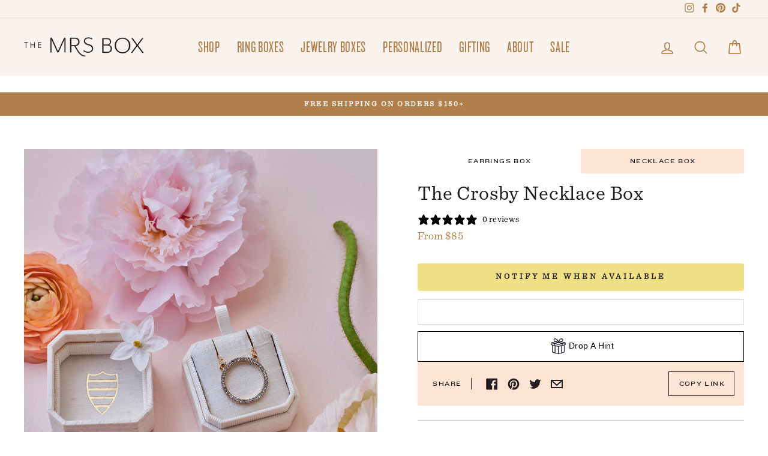

--- FILE ---
content_type: text/html; charset=utf-8
request_url: https://themrsbox.com/collections/earrings-and-necklace-boxes/products/the-crosby-necklace-box
body_size: 36890
content:

<!doctype html>
<html class="no-js" lang="en" dir="ltr">
<head>
  <meta charset="utf-8">
  <meta http-equiv="X-UA-Compatible" content="IE=edge,chrome=1">
  <meta name="viewport" content="width=device-width,initial-scale=1">
  <meta name="theme-color" content="#f0e187">
  <link rel="canonical" href="https://themrsbox.com/products/the-crosby-necklace-box">
  <link rel="preconnect" href="https://cdn.shopify.com">
  <link rel="preconnect" href="https://fonts.shopifycdn.com">
  <link rel="dns-prefetch" href="https://productreviews.shopifycdn.com">
  <link rel="dns-prefetch" href="https://ajax.googleapis.com">
  <link rel="dns-prefetch" href="https://maps.googleapis.com">
  <link rel="dns-prefetch" href="https://maps.gstatic.com"><link rel="shortcut icon" href="//themrsbox.com/cdn/shop/files/crest_large_box_32x32.png?v=1613721924" type="image/png" />

<title>The Crosby Necklace Box
&ndash; The Mrs. Box
</title>
<meta name="description" content="magenta berry velvet ring box with separate lid made from limited edition velvet."><meta property="og:site_name" content="The Mrs. Box">
  <meta property="og:url" content="https://themrsbox.com/products/the-crosby-necklace-box">
  <meta property="og:title" content="The Crosby Necklace Box">
  <meta property="og:type" content="product">
  <meta property="og:description" content="magenta berry velvet ring box with separate lid made from limited edition velvet."><meta property="og:image" content="http://themrsbox.com/cdn/shop/files/crosby-earrings-necklace.jpg?v=1688671692">
    <meta property="og:image:secure_url" content="https://themrsbox.com/cdn/shop/files/crosby-earrings-necklace.jpg?v=1688671692">
    <meta property="og:image:width" content="1000">
    <meta property="og:image:height" content="1334"><meta name="twitter:site" content="@">
  <meta name="twitter:card" content="summary_large_image">
  <meta name="twitter:title" content="The Crosby Necklace Box">
  <meta name="twitter:description" content="magenta berry velvet ring box with separate lid made from limited edition velvet.">
<link href="https://fonts.googleapis.com/css?family=Raleway:300" rel="stylesheet"><style data-shopify>@font-face {
  font-family: Oswald;
  font-weight: 400;
  font-style: normal;
  font-display: swap;
  src: url("//themrsbox.com/cdn/fonts/oswald/oswald_n4.7760ed7a63e536050f64bb0607ff70ce07a480bd.woff2") format("woff2"),
       url("//themrsbox.com/cdn/fonts/oswald/oswald_n4.ae5e497f60fc686568afe76e9ff1872693c533e9.woff") format("woff");
}

  @font-face {
  font-family: "Libre Baskerville";
  font-weight: 400;
  font-style: normal;
  font-display: swap;
  src: url("//themrsbox.com/cdn/fonts/libre_baskerville/librebaskerville_n4.2ec9ee517e3ce28d5f1e6c6e75efd8a97e59c189.woff2") format("woff2"),
       url("//themrsbox.com/cdn/fonts/libre_baskerville/librebaskerville_n4.323789551b85098885c8eccedfb1bd8f25f56007.woff") format("woff");
}


  
  @font-face {
  font-family: "Libre Baskerville";
  font-weight: 400;
  font-style: italic;
  font-display: swap;
  src: url("//themrsbox.com/cdn/fonts/libre_baskerville/librebaskerville_i4.9b1c62038123f2ff89e0d72891fc2421add48a40.woff2") format("woff2"),
       url("//themrsbox.com/cdn/fonts/libre_baskerville/librebaskerville_i4.d5032f0d77e668619cab9a3b6ff7c45700fd5f7c.woff") format("woff");
}

  

  @font-face {
    font-family: "Knockout 27 A";
    src: url("//themrsbox.com/cdn/shop/t/171/assets/KnockoutONJuniorBantamweight.woff?v=180950021851790323181714574657") format('woff');
    font-weight: 400;
    font-style: normal;
    font-display: swap;
  }

  @font-face {
    font-family: "Knockout 33 A";
    src: url("//themrsbox.com/cdn/shop/t/171/assets/KnockoutONJuniorHeavyweight.woff?v=168302484712183395061714574657") format("woff");
    font-weight: 400;
    font-style: normal;
    font-display: swap;
  }

  @font-face {
    font-family: "Sentinel SSm A";
    src: url("//themrsbox.com/cdn/shop/t/171/assets/Sentinel-Book.woff?v=19053252381749865611714574657") format("woff");
    font-weight: 400;
    font-style: normal;
    font-display: swap;
  }</style><link href="//themrsbox.com/cdn/shop/t/171/assets/theme.css?v=126819640427574827861714579341" rel="stylesheet" type="text/css" media="all" />
  <link href="//themrsbox.com/cdn/shop/t/171/assets/custom.css?v=176118535357206132241714574657" rel="stylesheet" type="text/css" media="all" />
  <link href="//themrsbox.com/cdn/shop/t/171/assets/enavi-global.css?v=128534146282255510171714574657" rel="stylesheet" type="text/css" media="all" />
<style data-shopify>:root {
    --typeHeaderPrimary: "Knockout 27 A";
    --typeHeaderFallback: "Knockout 27 B", sans-serif;
    --typeHeaderSize: 36px;
    --typeHeaderWeight: 400;
    --typeHeaderLineHeight: 1;
    --typeHeaderSpacing: 0.025em;

    --typeBasePrimary: "Sentinel SSm A";
    --typeBaseFallback: "Sentinel SSm B", sans-serif;
    --typeBaseSize: 16px;
    --typeBaseWeight: 400;
    --typeBaseSpacing: 0.025em;
    --typeBaseLineHeight: 1.4;

    --typeCollectionTitle: 21px;

    --iconWeight: 4px;
    --iconLinecaps: round;

    
      --buttonRadius: 3px;
    

    --colorGridOverlayOpacity: 0.14;
  }

  .placeholder-content {
    background-image: linear-gradient(100deg, #ffffff 40%, #f7f7f7 63%, #ffffff 79%);
  }</style>
    <link href="//themrsbox.com/cdn/shop/t/171/assets/product-ringbox.css?v=90740609621375596891714579345" rel="stylesheet" type="text/css" media="all" />
  

  <script>
    document.documentElement.className = document.documentElement.className.replace('no-js', 'js');

    window.theme = window.theme || {};
    theme.routes = {
      home: "/",
      cart: "/cart.js",
      cartPage: "/cart",
      cartAdd: "/cart/add.js",
      cartChange: "/cart/change.js"
    };
    theme.strings = {
      soldOut: "Sold Out",
      unavailable: "Unavailable",
      inStockLabel: "In stock, ready to ship",
      stockLabel: "Low stock - [count] items left",
      willNotShipUntil: "Ready to ship [date]",
      willBeInStockAfter: "Back in stock [date]",
      waitingForStock: "Inventory on the way",
      savePrice: "Save [saved_amount]",
      cartEmpty: "Your cart is currently empty.",
      cartTermsConfirmation: "You must agree with the terms and conditions of sales to check out",
      searchCollections: "Collections:",
      searchPages: "Pages:",
      searchArticles: "Articles:"
    };
    theme.settings = {
      dynamicVariantsEnable: true,
      cartType: "drawer",
      isCustomerTemplate: false,
      moneyFormat: "${{amount_no_decimals}}",
      saveType: "dollar",
      productImageSize: "portrait",
      productImageCover: true,
      predictiveSearch: true,
      predictiveSearchType: "product",
      quickView: false,
      themeName: 'Impulse',
      themeVersion: "5.0.1"
    };
  </script>

  <script>window.performance && window.performance.mark && window.performance.mark('shopify.content_for_header.start');</script><meta name="google-site-verification" content="b2QvajuM2R1i3cp5RqwP10-hUMwweaEkbBMvSeFxS8Y">
<meta id="shopify-digital-wallet" name="shopify-digital-wallet" content="/3624005/digital_wallets/dialog">
<meta name="shopify-checkout-api-token" content="6c0e5833dd71870ae5f16fff5576dc5a">
<meta id="in-context-paypal-metadata" data-shop-id="3624005" data-venmo-supported="true" data-environment="production" data-locale="en_US" data-paypal-v4="true" data-currency="USD">
<link rel="alternate" type="application/json+oembed" href="https://themrsbox.com/products/the-crosby-necklace-box.oembed">
<script async="async" src="/checkouts/internal/preloads.js?locale=en-US"></script>
<link rel="preconnect" href="https://shop.app" crossorigin="anonymous">
<script async="async" src="https://shop.app/checkouts/internal/preloads.js?locale=en-US&shop_id=3624005" crossorigin="anonymous"></script>
<script id="apple-pay-shop-capabilities" type="application/json">{"shopId":3624005,"countryCode":"US","currencyCode":"USD","merchantCapabilities":["supports3DS"],"merchantId":"gid:\/\/shopify\/Shop\/3624005","merchantName":"The Mrs. Box","requiredBillingContactFields":["postalAddress","email","phone"],"requiredShippingContactFields":["postalAddress","email","phone"],"shippingType":"shipping","supportedNetworks":["visa","masterCard","amex","discover","elo","jcb"],"total":{"type":"pending","label":"The Mrs. Box","amount":"1.00"},"shopifyPaymentsEnabled":true,"supportsSubscriptions":true}</script>
<script id="shopify-features" type="application/json">{"accessToken":"6c0e5833dd71870ae5f16fff5576dc5a","betas":["rich-media-storefront-analytics"],"domain":"themrsbox.com","predictiveSearch":true,"shopId":3624005,"locale":"en"}</script>
<script>var Shopify = Shopify || {};
Shopify.shop = "the-mrs-box.myshopify.com";
Shopify.locale = "en";
Shopify.currency = {"active":"USD","rate":"1.0"};
Shopify.country = "US";
Shopify.theme = {"name":"Enavi-the-mrs-box-impulse-1.4.0","id":132424859701,"schema_name":"Impulse","schema_version":"5.0.1","theme_store_id":null,"role":"main"};
Shopify.theme.handle = "null";
Shopify.theme.style = {"id":null,"handle":null};
Shopify.cdnHost = "themrsbox.com/cdn";
Shopify.routes = Shopify.routes || {};
Shopify.routes.root = "/";</script>
<script type="module">!function(o){(o.Shopify=o.Shopify||{}).modules=!0}(window);</script>
<script>!function(o){function n(){var o=[];function n(){o.push(Array.prototype.slice.apply(arguments))}return n.q=o,n}var t=o.Shopify=o.Shopify||{};t.loadFeatures=n(),t.autoloadFeatures=n()}(window);</script>
<script>
  window.ShopifyPay = window.ShopifyPay || {};
  window.ShopifyPay.apiHost = "shop.app\/pay";
  window.ShopifyPay.redirectState = null;
</script>
<script id="shop-js-analytics" type="application/json">{"pageType":"product"}</script>
<script defer="defer" async type="module" src="//themrsbox.com/cdn/shopifycloud/shop-js/modules/v2/client.init-shop-cart-sync_IZsNAliE.en.esm.js"></script>
<script defer="defer" async type="module" src="//themrsbox.com/cdn/shopifycloud/shop-js/modules/v2/chunk.common_0OUaOowp.esm.js"></script>
<script type="module">
  await import("//themrsbox.com/cdn/shopifycloud/shop-js/modules/v2/client.init-shop-cart-sync_IZsNAliE.en.esm.js");
await import("//themrsbox.com/cdn/shopifycloud/shop-js/modules/v2/chunk.common_0OUaOowp.esm.js");

  window.Shopify.SignInWithShop?.initShopCartSync?.({"fedCMEnabled":true,"windoidEnabled":true});

</script>
<script defer="defer" async type="module" src="//themrsbox.com/cdn/shopifycloud/shop-js/modules/v2/client.payment-terms_CNlwjfZz.en.esm.js"></script>
<script defer="defer" async type="module" src="//themrsbox.com/cdn/shopifycloud/shop-js/modules/v2/chunk.common_0OUaOowp.esm.js"></script>
<script defer="defer" async type="module" src="//themrsbox.com/cdn/shopifycloud/shop-js/modules/v2/chunk.modal_CGo_dVj3.esm.js"></script>
<script type="module">
  await import("//themrsbox.com/cdn/shopifycloud/shop-js/modules/v2/client.payment-terms_CNlwjfZz.en.esm.js");
await import("//themrsbox.com/cdn/shopifycloud/shop-js/modules/v2/chunk.common_0OUaOowp.esm.js");
await import("//themrsbox.com/cdn/shopifycloud/shop-js/modules/v2/chunk.modal_CGo_dVj3.esm.js");

  
</script>
<script>
  window.Shopify = window.Shopify || {};
  if (!window.Shopify.featureAssets) window.Shopify.featureAssets = {};
  window.Shopify.featureAssets['shop-js'] = {"shop-cart-sync":["modules/v2/client.shop-cart-sync_DLOhI_0X.en.esm.js","modules/v2/chunk.common_0OUaOowp.esm.js"],"init-fed-cm":["modules/v2/client.init-fed-cm_C6YtU0w6.en.esm.js","modules/v2/chunk.common_0OUaOowp.esm.js"],"shop-button":["modules/v2/client.shop-button_BCMx7GTG.en.esm.js","modules/v2/chunk.common_0OUaOowp.esm.js"],"shop-cash-offers":["modules/v2/client.shop-cash-offers_BT26qb5j.en.esm.js","modules/v2/chunk.common_0OUaOowp.esm.js","modules/v2/chunk.modal_CGo_dVj3.esm.js"],"init-windoid":["modules/v2/client.init-windoid_B9PkRMql.en.esm.js","modules/v2/chunk.common_0OUaOowp.esm.js"],"init-shop-email-lookup-coordinator":["modules/v2/client.init-shop-email-lookup-coordinator_DZkqjsbU.en.esm.js","modules/v2/chunk.common_0OUaOowp.esm.js"],"shop-toast-manager":["modules/v2/client.shop-toast-manager_Di2EnuM7.en.esm.js","modules/v2/chunk.common_0OUaOowp.esm.js"],"shop-login-button":["modules/v2/client.shop-login-button_BtqW_SIO.en.esm.js","modules/v2/chunk.common_0OUaOowp.esm.js","modules/v2/chunk.modal_CGo_dVj3.esm.js"],"avatar":["modules/v2/client.avatar_BTnouDA3.en.esm.js"],"pay-button":["modules/v2/client.pay-button_CWa-C9R1.en.esm.js","modules/v2/chunk.common_0OUaOowp.esm.js"],"init-shop-cart-sync":["modules/v2/client.init-shop-cart-sync_IZsNAliE.en.esm.js","modules/v2/chunk.common_0OUaOowp.esm.js"],"init-customer-accounts":["modules/v2/client.init-customer-accounts_DenGwJTU.en.esm.js","modules/v2/client.shop-login-button_BtqW_SIO.en.esm.js","modules/v2/chunk.common_0OUaOowp.esm.js","modules/v2/chunk.modal_CGo_dVj3.esm.js"],"init-shop-for-new-customer-accounts":["modules/v2/client.init-shop-for-new-customer-accounts_JdHXxpS9.en.esm.js","modules/v2/client.shop-login-button_BtqW_SIO.en.esm.js","modules/v2/chunk.common_0OUaOowp.esm.js","modules/v2/chunk.modal_CGo_dVj3.esm.js"],"init-customer-accounts-sign-up":["modules/v2/client.init-customer-accounts-sign-up_D6__K_p8.en.esm.js","modules/v2/client.shop-login-button_BtqW_SIO.en.esm.js","modules/v2/chunk.common_0OUaOowp.esm.js","modules/v2/chunk.modal_CGo_dVj3.esm.js"],"checkout-modal":["modules/v2/client.checkout-modal_C_ZQDY6s.en.esm.js","modules/v2/chunk.common_0OUaOowp.esm.js","modules/v2/chunk.modal_CGo_dVj3.esm.js"],"shop-follow-button":["modules/v2/client.shop-follow-button_XetIsj8l.en.esm.js","modules/v2/chunk.common_0OUaOowp.esm.js","modules/v2/chunk.modal_CGo_dVj3.esm.js"],"lead-capture":["modules/v2/client.lead-capture_DvA72MRN.en.esm.js","modules/v2/chunk.common_0OUaOowp.esm.js","modules/v2/chunk.modal_CGo_dVj3.esm.js"],"shop-login":["modules/v2/client.shop-login_ClXNxyh6.en.esm.js","modules/v2/chunk.common_0OUaOowp.esm.js","modules/v2/chunk.modal_CGo_dVj3.esm.js"],"payment-terms":["modules/v2/client.payment-terms_CNlwjfZz.en.esm.js","modules/v2/chunk.common_0OUaOowp.esm.js","modules/v2/chunk.modal_CGo_dVj3.esm.js"]};
</script>
<script>(function() {
  var isLoaded = false;
  function asyncLoad() {
    if (isLoaded) return;
    isLoaded = true;
    var urls = ["\/\/the-mrs-box.myshopify.com\/apps\/mailchimp\/scripts\/js\/subscribe.js?shop=the-mrs-box.myshopify.com","https:\/\/chimpstatic.com\/mcjs-connected\/js\/users\/134a18d89caad4e873fdab566\/fffe3397230d24f6836ecd88a.js?shop=the-mrs-box.myshopify.com","https:\/\/assets.getuploadkit.com\/assets\/uploadkit-client.js?shop=the-mrs-box.myshopify.com","https:\/\/static.shareasale.com\/json\/shopify\/deduplication.js?shop=the-mrs-box.myshopify.com","https:\/\/static.shareasale.com\/json\/shopify\/shareasale-tracking.js?sasmid=138583\u0026ssmtid=47039\u0026scid=null\u0026xtm=null\u0026xtv=null\u0026cd=false\u0026shop=the-mrs-box.myshopify.com","https:\/\/static.klaviyo.com\/onsite\/js\/klaviyo.js?company_id=Q3hKb4\u0026shop=the-mrs-box.myshopify.com","https:\/\/d18eg7dreypte5.cloudfront.net\/scripts\/integrations\/subscription.js?shop=the-mrs-box.myshopify.com"];
    for (var i = 0; i < urls.length; i++) {
      var s = document.createElement('script');
      s.type = 'text/javascript';
      s.async = true;
      s.src = urls[i];
      var x = document.getElementsByTagName('script')[0];
      x.parentNode.insertBefore(s, x);
    }
  };
  if(window.attachEvent) {
    window.attachEvent('onload', asyncLoad);
  } else {
    window.addEventListener('load', asyncLoad, false);
  }
})();</script>
<script id="__st">var __st={"a":3624005,"offset":-28800,"reqid":"f53717ce-8b01-406a-a55c-86c7308e04dc-1768455150","pageurl":"themrsbox.com\/collections\/earrings-and-necklace-boxes\/products\/the-crosby-necklace-box","u":"6032bc3d1011","p":"product","rtyp":"product","rid":7208774926389};</script>
<script>window.ShopifyPaypalV4VisibilityTracking = true;</script>
<script id="captcha-bootstrap">!function(){'use strict';const t='contact',e='account',n='new_comment',o=[[t,t],['blogs',n],['comments',n],[t,'customer']],c=[[e,'customer_login'],[e,'guest_login'],[e,'recover_customer_password'],[e,'create_customer']],r=t=>t.map((([t,e])=>`form[action*='/${t}']:not([data-nocaptcha='true']) input[name='form_type'][value='${e}']`)).join(','),a=t=>()=>t?[...document.querySelectorAll(t)].map((t=>t.form)):[];function s(){const t=[...o],e=r(t);return a(e)}const i='password',u='form_key',d=['recaptcha-v3-token','g-recaptcha-response','h-captcha-response',i],f=()=>{try{return window.sessionStorage}catch{return}},m='__shopify_v',_=t=>t.elements[u];function p(t,e,n=!1){try{const o=window.sessionStorage,c=JSON.parse(o.getItem(e)),{data:r}=function(t){const{data:e,action:n}=t;return t[m]||n?{data:e,action:n}:{data:t,action:n}}(c);for(const[e,n]of Object.entries(r))t.elements[e]&&(t.elements[e].value=n);n&&o.removeItem(e)}catch(o){console.error('form repopulation failed',{error:o})}}const l='form_type',E='cptcha';function T(t){t.dataset[E]=!0}const w=window,h=w.document,L='Shopify',v='ce_forms',y='captcha';let A=!1;((t,e)=>{const n=(g='f06e6c50-85a8-45c8-87d0-21a2b65856fe',I='https://cdn.shopify.com/shopifycloud/storefront-forms-hcaptcha/ce_storefront_forms_captcha_hcaptcha.v1.5.2.iife.js',D={infoText:'Protected by hCaptcha',privacyText:'Privacy',termsText:'Terms'},(t,e,n)=>{const o=w[L][v],c=o.bindForm;if(c)return c(t,g,e,D).then(n);var r;o.q.push([[t,g,e,D],n]),r=I,A||(h.body.append(Object.assign(h.createElement('script'),{id:'captcha-provider',async:!0,src:r})),A=!0)});var g,I,D;w[L]=w[L]||{},w[L][v]=w[L][v]||{},w[L][v].q=[],w[L][y]=w[L][y]||{},w[L][y].protect=function(t,e){n(t,void 0,e),T(t)},Object.freeze(w[L][y]),function(t,e,n,w,h,L){const[v,y,A,g]=function(t,e,n){const i=e?o:[],u=t?c:[],d=[...i,...u],f=r(d),m=r(i),_=r(d.filter((([t,e])=>n.includes(e))));return[a(f),a(m),a(_),s()]}(w,h,L),I=t=>{const e=t.target;return e instanceof HTMLFormElement?e:e&&e.form},D=t=>v().includes(t);t.addEventListener('submit',(t=>{const e=I(t);if(!e)return;const n=D(e)&&!e.dataset.hcaptchaBound&&!e.dataset.recaptchaBound,o=_(e),c=g().includes(e)&&(!o||!o.value);(n||c)&&t.preventDefault(),c&&!n&&(function(t){try{if(!f())return;!function(t){const e=f();if(!e)return;const n=_(t);if(!n)return;const o=n.value;o&&e.removeItem(o)}(t);const e=Array.from(Array(32),(()=>Math.random().toString(36)[2])).join('');!function(t,e){_(t)||t.append(Object.assign(document.createElement('input'),{type:'hidden',name:u})),t.elements[u].value=e}(t,e),function(t,e){const n=f();if(!n)return;const o=[...t.querySelectorAll(`input[type='${i}']`)].map((({name:t})=>t)),c=[...d,...o],r={};for(const[a,s]of new FormData(t).entries())c.includes(a)||(r[a]=s);n.setItem(e,JSON.stringify({[m]:1,action:t.action,data:r}))}(t,e)}catch(e){console.error('failed to persist form',e)}}(e),e.submit())}));const S=(t,e)=>{t&&!t.dataset[E]&&(n(t,e.some((e=>e===t))),T(t))};for(const o of['focusin','change'])t.addEventListener(o,(t=>{const e=I(t);D(e)&&S(e,y())}));const B=e.get('form_key'),M=e.get(l),P=B&&M;t.addEventListener('DOMContentLoaded',(()=>{const t=y();if(P)for(const e of t)e.elements[l].value===M&&p(e,B);[...new Set([...A(),...v().filter((t=>'true'===t.dataset.shopifyCaptcha))])].forEach((e=>S(e,t)))}))}(h,new URLSearchParams(w.location.search),n,t,e,['guest_login'])})(!0,!0)}();</script>
<script integrity="sha256-4kQ18oKyAcykRKYeNunJcIwy7WH5gtpwJnB7kiuLZ1E=" data-source-attribution="shopify.loadfeatures" defer="defer" src="//themrsbox.com/cdn/shopifycloud/storefront/assets/storefront/load_feature-a0a9edcb.js" crossorigin="anonymous"></script>
<script crossorigin="anonymous" defer="defer" src="//themrsbox.com/cdn/shopifycloud/storefront/assets/shopify_pay/storefront-65b4c6d7.js?v=20250812"></script>
<script data-source-attribution="shopify.dynamic_checkout.dynamic.init">var Shopify=Shopify||{};Shopify.PaymentButton=Shopify.PaymentButton||{isStorefrontPortableWallets:!0,init:function(){window.Shopify.PaymentButton.init=function(){};var t=document.createElement("script");t.src="https://themrsbox.com/cdn/shopifycloud/portable-wallets/latest/portable-wallets.en.js",t.type="module",document.head.appendChild(t)}};
</script>
<script data-source-attribution="shopify.dynamic_checkout.buyer_consent">
  function portableWalletsHideBuyerConsent(e){var t=document.getElementById("shopify-buyer-consent"),n=document.getElementById("shopify-subscription-policy-button");t&&n&&(t.classList.add("hidden"),t.setAttribute("aria-hidden","true"),n.removeEventListener("click",e))}function portableWalletsShowBuyerConsent(e){var t=document.getElementById("shopify-buyer-consent"),n=document.getElementById("shopify-subscription-policy-button");t&&n&&(t.classList.remove("hidden"),t.removeAttribute("aria-hidden"),n.addEventListener("click",e))}window.Shopify?.PaymentButton&&(window.Shopify.PaymentButton.hideBuyerConsent=portableWalletsHideBuyerConsent,window.Shopify.PaymentButton.showBuyerConsent=portableWalletsShowBuyerConsent);
</script>
<script data-source-attribution="shopify.dynamic_checkout.cart.bootstrap">document.addEventListener("DOMContentLoaded",(function(){function t(){return document.querySelector("shopify-accelerated-checkout-cart, shopify-accelerated-checkout")}if(t())Shopify.PaymentButton.init();else{new MutationObserver((function(e,n){t()&&(Shopify.PaymentButton.init(),n.disconnect())})).observe(document.body,{childList:!0,subtree:!0})}}));
</script>
<link id="shopify-accelerated-checkout-styles" rel="stylesheet" media="screen" href="https://themrsbox.com/cdn/shopifycloud/portable-wallets/latest/accelerated-checkout-backwards-compat.css" crossorigin="anonymous">
<style id="shopify-accelerated-checkout-cart">
        #shopify-buyer-consent {
  margin-top: 1em;
  display: inline-block;
  width: 100%;
}

#shopify-buyer-consent.hidden {
  display: none;
}

#shopify-subscription-policy-button {
  background: none;
  border: none;
  padding: 0;
  text-decoration: underline;
  font-size: inherit;
  cursor: pointer;
}

#shopify-subscription-policy-button::before {
  box-shadow: none;
}

      </style>

<script>window.performance && window.performance.mark && window.performance.mark('shopify.content_for_header.end');</script>

  <script src="https://code.jquery.com/jquery-2.2.4.min.js" integrity="sha256-BbhdlvQf/xTY9gja0Dq3HiwQF8LaCRTXxZKRutelT44=" crossorigin="anonymous"></script>

  <script src="//themrsbox.com/cdn/shop/t/171/assets/vendor-scripts-v10.js" defer="defer"></script>
  <script src="//themrsbox.com/cdn/shop/t/171/assets/jquery.flip.min.js" defer="defer"></script>
  <script src="//themrsbox.com/cdn/shop/t/171/assets/custom.js?v=105944402635024340861714574657" defer="defer"></script><link rel="preload" as="style" href="//themrsbox.com/cdn/shop/t/171/assets/currency-flags.css" onload="this.onload=null;this.rel='stylesheet'">
    <link rel="stylesheet" href="//themrsbox.com/cdn/shop/t/171/assets/currency-flags.css"><script src="//themrsbox.com/cdn/shop/t/171/assets/theme.js?v=35943563851253921841714574657" defer="defer"></script>

  
<script src="//themrsbox.com/cdn/shop/t/171/assets/product-ringbox.js?v=28781362809030811101714574657" defer="defer"></script>
<!-- Affirm -->
<script>
  _affirm_config = {
    public_api_key: "9CR5IL4AN1FG1J2C",
    script: "https://cdn1.affirm.com/js/v2/affirm.js"
  };
  (function (l, g, m, e, a, f, b) {
    let d, c = l[m] || {}, h = document.createElement(f), n = document.getElementsByTagName(f)[0],
      k = function (a, b, c) {
        return function () {
          a[b]._.push([c, arguments])
        }
      };
    c[e] = k(c, e, "set");
    d = c[e];
    c[a] = {};
    c[a]._ = [];
    d._ = [];
    c[a][b] = k(c, a, b);
    a = 0;
    for (b = "set add save post open empty reset on off trigger ready setProduct".split(" "); a < b.length; a++) d[b[a]] = k(c, e, b[a]);
    a = 0;
    for (b = ["get", "token", "url", "items"]; a < b.length; a++) d[b[a]] = function () {
    };
    h.async = !0;
    h.src = g[f];
    n.parentNode.insertBefore(h, n);
    delete g[f];
    d(g);
    l[m] = c
  })(window, _affirm_config, "affirm", "checkout", "ui", "script", "ready");
  // Use your live public API Key and https://cdn1.affirm.com/js/v2/affirm.js script to point to Affirm production environment.
</script>
<!-- End Affirm -->


  
<!-- BEGIN app block: shopify://apps/klaviyo-email-marketing-sms/blocks/klaviyo-onsite-embed/2632fe16-c075-4321-a88b-50b567f42507 -->












  <script async src="https://static.klaviyo.com/onsite/js/Q3hKb4/klaviyo.js?company_id=Q3hKb4"></script>
  <script>!function(){if(!window.klaviyo){window._klOnsite=window._klOnsite||[];try{window.klaviyo=new Proxy({},{get:function(n,i){return"push"===i?function(){var n;(n=window._klOnsite).push.apply(n,arguments)}:function(){for(var n=arguments.length,o=new Array(n),w=0;w<n;w++)o[w]=arguments[w];var t="function"==typeof o[o.length-1]?o.pop():void 0,e=new Promise((function(n){window._klOnsite.push([i].concat(o,[function(i){t&&t(i),n(i)}]))}));return e}}})}catch(n){window.klaviyo=window.klaviyo||[],window.klaviyo.push=function(){var n;(n=window._klOnsite).push.apply(n,arguments)}}}}();</script>

  
    <script id="viewed_product">
      if (item == null) {
        var _learnq = _learnq || [];

        var MetafieldReviews = null
        var MetafieldYotpoRating = null
        var MetafieldYotpoCount = null
        var MetafieldLooxRating = null
        var MetafieldLooxCount = null
        var okendoProduct = null
        var okendoProductReviewCount = null
        var okendoProductReviewAverageValue = null
        try {
          // The following fields are used for Customer Hub recently viewed in order to add reviews.
          // This information is not part of __kla_viewed. Instead, it is part of __kla_viewed_reviewed_items
          MetafieldReviews = {};
          MetafieldYotpoRating = null
          MetafieldYotpoCount = null
          MetafieldLooxRating = null
          MetafieldLooxCount = null

          okendoProduct = null
          // If the okendo metafield is not legacy, it will error, which then requires the new json formatted data
          if (okendoProduct && 'error' in okendoProduct) {
            okendoProduct = null
          }
          okendoProductReviewCount = okendoProduct ? okendoProduct.reviewCount : null
          okendoProductReviewAverageValue = okendoProduct ? okendoProduct.reviewAverageValue : null
        } catch (error) {
          console.error('Error in Klaviyo onsite reviews tracking:', error);
        }

        var item = {
          Name: "The Crosby Necklace Box",
          ProductID: 7208774926389,
          Categories: ["Best Sellers","earrings and necklace boxes","Necklace Boxes","Neutrals","Noble","Silk Boxes","Styling Set - Large"],
          ImageURL: "https://themrsbox.com/cdn/shop/files/crosby-earrings-necklace_grande.jpg?v=1688671692",
          URL: "https://themrsbox.com/products/the-crosby-necklace-box",
          Brand: "The Mrs. Box",
          Price: "$85",
          Value: "85",
          CompareAtPrice: "$0"
        };
        _learnq.push(['track', 'Viewed Product', item]);
        _learnq.push(['trackViewedItem', {
          Title: item.Name,
          ItemId: item.ProductID,
          Categories: item.Categories,
          ImageUrl: item.ImageURL,
          Url: item.URL,
          Metadata: {
            Brand: item.Brand,
            Price: item.Price,
            Value: item.Value,
            CompareAtPrice: item.CompareAtPrice
          },
          metafields:{
            reviews: MetafieldReviews,
            yotpo:{
              rating: MetafieldYotpoRating,
              count: MetafieldYotpoCount,
            },
            loox:{
              rating: MetafieldLooxRating,
              count: MetafieldLooxCount,
            },
            okendo: {
              rating: okendoProductReviewAverageValue,
              count: okendoProductReviewCount,
            }
          }
        }]);
      }
    </script>
  




  <script>
    window.klaviyoReviewsProductDesignMode = false
  </script>







<!-- END app block --><script src="https://cdn.shopify.com/extensions/019a5f30-c2c0-7611-a9f7-4a2bb1910537/app-174/assets/app_dah.js" type="text/javascript" defer="defer"></script>
<link href="https://monorail-edge.shopifysvc.com" rel="dns-prefetch">
<script>(function(){if ("sendBeacon" in navigator && "performance" in window) {try {var session_token_from_headers = performance.getEntriesByType('navigation')[0].serverTiming.find(x => x.name == '_s').description;} catch {var session_token_from_headers = undefined;}var session_cookie_matches = document.cookie.match(/_shopify_s=([^;]*)/);var session_token_from_cookie = session_cookie_matches && session_cookie_matches.length === 2 ? session_cookie_matches[1] : "";var session_token = session_token_from_headers || session_token_from_cookie || "";function handle_abandonment_event(e) {var entries = performance.getEntries().filter(function(entry) {return /monorail-edge.shopifysvc.com/.test(entry.name);});if (!window.abandonment_tracked && entries.length === 0) {window.abandonment_tracked = true;var currentMs = Date.now();var navigation_start = performance.timing.navigationStart;var payload = {shop_id: 3624005,url: window.location.href,navigation_start,duration: currentMs - navigation_start,session_token,page_type: "product"};window.navigator.sendBeacon("https://monorail-edge.shopifysvc.com/v1/produce", JSON.stringify({schema_id: "online_store_buyer_site_abandonment/1.1",payload: payload,metadata: {event_created_at_ms: currentMs,event_sent_at_ms: currentMs}}));}}window.addEventListener('pagehide', handle_abandonment_event);}}());</script>
<script id="web-pixels-manager-setup">(function e(e,d,r,n,o){if(void 0===o&&(o={}),!Boolean(null===(a=null===(i=window.Shopify)||void 0===i?void 0:i.analytics)||void 0===a?void 0:a.replayQueue)){var i,a;window.Shopify=window.Shopify||{};var t=window.Shopify;t.analytics=t.analytics||{};var s=t.analytics;s.replayQueue=[],s.publish=function(e,d,r){return s.replayQueue.push([e,d,r]),!0};try{self.performance.mark("wpm:start")}catch(e){}var l=function(){var e={modern:/Edge?\/(1{2}[4-9]|1[2-9]\d|[2-9]\d{2}|\d{4,})\.\d+(\.\d+|)|Firefox\/(1{2}[4-9]|1[2-9]\d|[2-9]\d{2}|\d{4,})\.\d+(\.\d+|)|Chrom(ium|e)\/(9{2}|\d{3,})\.\d+(\.\d+|)|(Maci|X1{2}).+ Version\/(15\.\d+|(1[6-9]|[2-9]\d|\d{3,})\.\d+)([,.]\d+|)( \(\w+\)|)( Mobile\/\w+|) Safari\/|Chrome.+OPR\/(9{2}|\d{3,})\.\d+\.\d+|(CPU[ +]OS|iPhone[ +]OS|CPU[ +]iPhone|CPU IPhone OS|CPU iPad OS)[ +]+(15[._]\d+|(1[6-9]|[2-9]\d|\d{3,})[._]\d+)([._]\d+|)|Android:?[ /-](13[3-9]|1[4-9]\d|[2-9]\d{2}|\d{4,})(\.\d+|)(\.\d+|)|Android.+Firefox\/(13[5-9]|1[4-9]\d|[2-9]\d{2}|\d{4,})\.\d+(\.\d+|)|Android.+Chrom(ium|e)\/(13[3-9]|1[4-9]\d|[2-9]\d{2}|\d{4,})\.\d+(\.\d+|)|SamsungBrowser\/([2-9]\d|\d{3,})\.\d+/,legacy:/Edge?\/(1[6-9]|[2-9]\d|\d{3,})\.\d+(\.\d+|)|Firefox\/(5[4-9]|[6-9]\d|\d{3,})\.\d+(\.\d+|)|Chrom(ium|e)\/(5[1-9]|[6-9]\d|\d{3,})\.\d+(\.\d+|)([\d.]+$|.*Safari\/(?![\d.]+ Edge\/[\d.]+$))|(Maci|X1{2}).+ Version\/(10\.\d+|(1[1-9]|[2-9]\d|\d{3,})\.\d+)([,.]\d+|)( \(\w+\)|)( Mobile\/\w+|) Safari\/|Chrome.+OPR\/(3[89]|[4-9]\d|\d{3,})\.\d+\.\d+|(CPU[ +]OS|iPhone[ +]OS|CPU[ +]iPhone|CPU IPhone OS|CPU iPad OS)[ +]+(10[._]\d+|(1[1-9]|[2-9]\d|\d{3,})[._]\d+)([._]\d+|)|Android:?[ /-](13[3-9]|1[4-9]\d|[2-9]\d{2}|\d{4,})(\.\d+|)(\.\d+|)|Mobile Safari.+OPR\/([89]\d|\d{3,})\.\d+\.\d+|Android.+Firefox\/(13[5-9]|1[4-9]\d|[2-9]\d{2}|\d{4,})\.\d+(\.\d+|)|Android.+Chrom(ium|e)\/(13[3-9]|1[4-9]\d|[2-9]\d{2}|\d{4,})\.\d+(\.\d+|)|Android.+(UC? ?Browser|UCWEB|U3)[ /]?(15\.([5-9]|\d{2,})|(1[6-9]|[2-9]\d|\d{3,})\.\d+)\.\d+|SamsungBrowser\/(5\.\d+|([6-9]|\d{2,})\.\d+)|Android.+MQ{2}Browser\/(14(\.(9|\d{2,})|)|(1[5-9]|[2-9]\d|\d{3,})(\.\d+|))(\.\d+|)|K[Aa][Ii]OS\/(3\.\d+|([4-9]|\d{2,})\.\d+)(\.\d+|)/},d=e.modern,r=e.legacy,n=navigator.userAgent;return n.match(d)?"modern":n.match(r)?"legacy":"unknown"}(),u="modern"===l?"modern":"legacy",c=(null!=n?n:{modern:"",legacy:""})[u],f=function(e){return[e.baseUrl,"/wpm","/b",e.hashVersion,"modern"===e.buildTarget?"m":"l",".js"].join("")}({baseUrl:d,hashVersion:r,buildTarget:u}),m=function(e){var d=e.version,r=e.bundleTarget,n=e.surface,o=e.pageUrl,i=e.monorailEndpoint;return{emit:function(e){var a=e.status,t=e.errorMsg,s=(new Date).getTime(),l=JSON.stringify({metadata:{event_sent_at_ms:s},events:[{schema_id:"web_pixels_manager_load/3.1",payload:{version:d,bundle_target:r,page_url:o,status:a,surface:n,error_msg:t},metadata:{event_created_at_ms:s}}]});if(!i)return console&&console.warn&&console.warn("[Web Pixels Manager] No Monorail endpoint provided, skipping logging."),!1;try{return self.navigator.sendBeacon.bind(self.navigator)(i,l)}catch(e){}var u=new XMLHttpRequest;try{return u.open("POST",i,!0),u.setRequestHeader("Content-Type","text/plain"),u.send(l),!0}catch(e){return console&&console.warn&&console.warn("[Web Pixels Manager] Got an unhandled error while logging to Monorail."),!1}}}}({version:r,bundleTarget:l,surface:e.surface,pageUrl:self.location.href,monorailEndpoint:e.monorailEndpoint});try{o.browserTarget=l,function(e){var d=e.src,r=e.async,n=void 0===r||r,o=e.onload,i=e.onerror,a=e.sri,t=e.scriptDataAttributes,s=void 0===t?{}:t,l=document.createElement("script"),u=document.querySelector("head"),c=document.querySelector("body");if(l.async=n,l.src=d,a&&(l.integrity=a,l.crossOrigin="anonymous"),s)for(var f in s)if(Object.prototype.hasOwnProperty.call(s,f))try{l.dataset[f]=s[f]}catch(e){}if(o&&l.addEventListener("load",o),i&&l.addEventListener("error",i),u)u.appendChild(l);else{if(!c)throw new Error("Did not find a head or body element to append the script");c.appendChild(l)}}({src:f,async:!0,onload:function(){if(!function(){var e,d;return Boolean(null===(d=null===(e=window.Shopify)||void 0===e?void 0:e.analytics)||void 0===d?void 0:d.initialized)}()){var d=window.webPixelsManager.init(e)||void 0;if(d){var r=window.Shopify.analytics;r.replayQueue.forEach((function(e){var r=e[0],n=e[1],o=e[2];d.publishCustomEvent(r,n,o)})),r.replayQueue=[],r.publish=d.publishCustomEvent,r.visitor=d.visitor,r.initialized=!0}}},onerror:function(){return m.emit({status:"failed",errorMsg:"".concat(f," has failed to load")})},sri:function(e){var d=/^sha384-[A-Za-z0-9+/=]+$/;return"string"==typeof e&&d.test(e)}(c)?c:"",scriptDataAttributes:o}),m.emit({status:"loading"})}catch(e){m.emit({status:"failed",errorMsg:(null==e?void 0:e.message)||"Unknown error"})}}})({shopId: 3624005,storefrontBaseUrl: "https://themrsbox.com",extensionsBaseUrl: "https://extensions.shopifycdn.com/cdn/shopifycloud/web-pixels-manager",monorailEndpoint: "https://monorail-edge.shopifysvc.com/unstable/produce_batch",surface: "storefront-renderer",enabledBetaFlags: ["2dca8a86"],webPixelsConfigList: [{"id":"1474691125","configuration":"{\"accountID\":\"Q3hKb4\",\"webPixelConfig\":\"eyJlbmFibGVBZGRlZFRvQ2FydEV2ZW50cyI6IHRydWV9\"}","eventPayloadVersion":"v1","runtimeContext":"STRICT","scriptVersion":"524f6c1ee37bacdca7657a665bdca589","type":"APP","apiClientId":123074,"privacyPurposes":["ANALYTICS","MARKETING"],"dataSharingAdjustments":{"protectedCustomerApprovalScopes":["read_customer_address","read_customer_email","read_customer_name","read_customer_personal_data","read_customer_phone"]}},{"id":"1129545781","configuration":"{\"publicKey\":\"pub_44178f4f0f99362b0dd2\",\"apiUrl\":\"https:\\\/\\\/tracking.refersion.com\"}","eventPayloadVersion":"v1","runtimeContext":"STRICT","scriptVersion":"fc613ead769f4216105c8d0d9fdf5adb","type":"APP","apiClientId":147004,"privacyPurposes":["ANALYTICS","SALE_OF_DATA"],"dataSharingAdjustments":{"protectedCustomerApprovalScopes":["read_customer_email","read_customer_name","read_customer_personal_data"]}},{"id":"984743989","configuration":"{\"masterTagID\":\"47039\",\"merchantID\":\"138583\",\"appPath\":\"https:\/\/daedalus.shareasale.com\",\"storeID\":\"NaN\",\"xTypeMode\":\"NaN\",\"xTypeValue\":\"NaN\",\"channelDedup\":\"NaN\"}","eventPayloadVersion":"v1","runtimeContext":"STRICT","scriptVersion":"f300cca684872f2df140f714437af558","type":"APP","apiClientId":4929191,"privacyPurposes":["ANALYTICS","MARKETING"],"dataSharingAdjustments":{"protectedCustomerApprovalScopes":["read_customer_personal_data"]}},{"id":"545914933","configuration":"{\"config\":\"{\\\"pixel_id\\\":\\\"G-4X0D6B532Q\\\",\\\"target_country\\\":\\\"US\\\",\\\"gtag_events\\\":[{\\\"type\\\":\\\"search\\\",\\\"action_label\\\":\\\"G-4X0D6B532Q\\\"},{\\\"type\\\":\\\"begin_checkout\\\",\\\"action_label\\\":\\\"G-4X0D6B532Q\\\"},{\\\"type\\\":\\\"view_item\\\",\\\"action_label\\\":[\\\"G-4X0D6B532Q\\\",\\\"MC-NVFJHCVVL4\\\"]},{\\\"type\\\":\\\"purchase\\\",\\\"action_label\\\":[\\\"G-4X0D6B532Q\\\",\\\"MC-NVFJHCVVL4\\\"]},{\\\"type\\\":\\\"page_view\\\",\\\"action_label\\\":[\\\"G-4X0D6B532Q\\\",\\\"MC-NVFJHCVVL4\\\"]},{\\\"type\\\":\\\"add_payment_info\\\",\\\"action_label\\\":\\\"G-4X0D6B532Q\\\"},{\\\"type\\\":\\\"add_to_cart\\\",\\\"action_label\\\":\\\"G-4X0D6B532Q\\\"}],\\\"enable_monitoring_mode\\\":false}\"}","eventPayloadVersion":"v1","runtimeContext":"OPEN","scriptVersion":"b2a88bafab3e21179ed38636efcd8a93","type":"APP","apiClientId":1780363,"privacyPurposes":[],"dataSharingAdjustments":{"protectedCustomerApprovalScopes":["read_customer_address","read_customer_email","read_customer_name","read_customer_personal_data","read_customer_phone"]}},{"id":"412418101","configuration":"{\"pixelCode\":\"CNH1FMBC77UCB9C5DJ70\"}","eventPayloadVersion":"v1","runtimeContext":"STRICT","scriptVersion":"22e92c2ad45662f435e4801458fb78cc","type":"APP","apiClientId":4383523,"privacyPurposes":["ANALYTICS","MARKETING","SALE_OF_DATA"],"dataSharingAdjustments":{"protectedCustomerApprovalScopes":["read_customer_address","read_customer_email","read_customer_name","read_customer_personal_data","read_customer_phone"]}},{"id":"317947957","configuration":"{\"tagID\":\"2613336284658\"}","eventPayloadVersion":"v1","runtimeContext":"STRICT","scriptVersion":"18031546ee651571ed29edbe71a3550b","type":"APP","apiClientId":3009811,"privacyPurposes":["ANALYTICS","MARKETING","SALE_OF_DATA"],"dataSharingAdjustments":{"protectedCustomerApprovalScopes":["read_customer_address","read_customer_email","read_customer_name","read_customer_personal_data","read_customer_phone"]}},{"id":"138051637","configuration":"{\"pixel_id\":\"318882382169787\",\"pixel_type\":\"facebook_pixel\",\"metaapp_system_user_token\":\"-\"}","eventPayloadVersion":"v1","runtimeContext":"OPEN","scriptVersion":"ca16bc87fe92b6042fbaa3acc2fbdaa6","type":"APP","apiClientId":2329312,"privacyPurposes":["ANALYTICS","MARKETING","SALE_OF_DATA"],"dataSharingAdjustments":{"protectedCustomerApprovalScopes":["read_customer_address","read_customer_email","read_customer_name","read_customer_personal_data","read_customer_phone"]}},{"id":"shopify-app-pixel","configuration":"{}","eventPayloadVersion":"v1","runtimeContext":"STRICT","scriptVersion":"0450","apiClientId":"shopify-pixel","type":"APP","privacyPurposes":["ANALYTICS","MARKETING"]},{"id":"shopify-custom-pixel","eventPayloadVersion":"v1","runtimeContext":"LAX","scriptVersion":"0450","apiClientId":"shopify-pixel","type":"CUSTOM","privacyPurposes":["ANALYTICS","MARKETING"]}],isMerchantRequest: false,initData: {"shop":{"name":"The Mrs. Box","paymentSettings":{"currencyCode":"USD"},"myshopifyDomain":"the-mrs-box.myshopify.com","countryCode":"US","storefrontUrl":"https:\/\/themrsbox.com"},"customer":null,"cart":null,"checkout":null,"productVariants":[{"price":{"amount":85.0,"currencyCode":"USD"},"product":{"title":"The Crosby Necklace Box","vendor":"The Mrs. Box","id":"7208774926389","untranslatedTitle":"The Crosby Necklace Box","url":"\/products\/the-crosby-necklace-box","type":"Noble"},"id":"42387426967605","image":{"src":"\/\/themrsbox.com\/cdn\/shop\/files\/crosby-earrings-necklace.jpg?v=1688671692"},"sku":"","title":"Default Title","untranslatedTitle":"Default Title"}],"purchasingCompany":null},},"https://themrsbox.com/cdn","7cecd0b6w90c54c6cpe92089d5m57a67346",{"modern":"","legacy":""},{"shopId":"3624005","storefrontBaseUrl":"https:\/\/themrsbox.com","extensionBaseUrl":"https:\/\/extensions.shopifycdn.com\/cdn\/shopifycloud\/web-pixels-manager","surface":"storefront-renderer","enabledBetaFlags":"[\"2dca8a86\"]","isMerchantRequest":"false","hashVersion":"7cecd0b6w90c54c6cpe92089d5m57a67346","publish":"custom","events":"[[\"page_viewed\",{}],[\"product_viewed\",{\"productVariant\":{\"price\":{\"amount\":85.0,\"currencyCode\":\"USD\"},\"product\":{\"title\":\"The Crosby Necklace Box\",\"vendor\":\"The Mrs. Box\",\"id\":\"7208774926389\",\"untranslatedTitle\":\"The Crosby Necklace Box\",\"url\":\"\/products\/the-crosby-necklace-box\",\"type\":\"Noble\"},\"id\":\"42387426967605\",\"image\":{\"src\":\"\/\/themrsbox.com\/cdn\/shop\/files\/crosby-earrings-necklace.jpg?v=1688671692\"},\"sku\":\"\",\"title\":\"Default Title\",\"untranslatedTitle\":\"Default Title\"}}]]"});</script><script>
  window.ShopifyAnalytics = window.ShopifyAnalytics || {};
  window.ShopifyAnalytics.meta = window.ShopifyAnalytics.meta || {};
  window.ShopifyAnalytics.meta.currency = 'USD';
  var meta = {"product":{"id":7208774926389,"gid":"gid:\/\/shopify\/Product\/7208774926389","vendor":"The Mrs. Box","type":"Noble","handle":"the-crosby-necklace-box","variants":[{"id":42387426967605,"price":8500,"name":"The Crosby Necklace Box","public_title":null,"sku":""}],"remote":false},"page":{"pageType":"product","resourceType":"product","resourceId":7208774926389,"requestId":"f53717ce-8b01-406a-a55c-86c7308e04dc-1768455150"}};
  for (var attr in meta) {
    window.ShopifyAnalytics.meta[attr] = meta[attr];
  }
</script>
<script class="analytics">
  (function () {
    var customDocumentWrite = function(content) {
      var jquery = null;

      if (window.jQuery) {
        jquery = window.jQuery;
      } else if (window.Checkout && window.Checkout.$) {
        jquery = window.Checkout.$;
      }

      if (jquery) {
        jquery('body').append(content);
      }
    };

    var hasLoggedConversion = function(token) {
      if (token) {
        return document.cookie.indexOf('loggedConversion=' + token) !== -1;
      }
      return false;
    }

    var setCookieIfConversion = function(token) {
      if (token) {
        var twoMonthsFromNow = new Date(Date.now());
        twoMonthsFromNow.setMonth(twoMonthsFromNow.getMonth() + 2);

        document.cookie = 'loggedConversion=' + token + '; expires=' + twoMonthsFromNow;
      }
    }

    var trekkie = window.ShopifyAnalytics.lib = window.trekkie = window.trekkie || [];
    if (trekkie.integrations) {
      return;
    }
    trekkie.methods = [
      'identify',
      'page',
      'ready',
      'track',
      'trackForm',
      'trackLink'
    ];
    trekkie.factory = function(method) {
      return function() {
        var args = Array.prototype.slice.call(arguments);
        args.unshift(method);
        trekkie.push(args);
        return trekkie;
      };
    };
    for (var i = 0; i < trekkie.methods.length; i++) {
      var key = trekkie.methods[i];
      trekkie[key] = trekkie.factory(key);
    }
    trekkie.load = function(config) {
      trekkie.config = config || {};
      trekkie.config.initialDocumentCookie = document.cookie;
      var first = document.getElementsByTagName('script')[0];
      var script = document.createElement('script');
      script.type = 'text/javascript';
      script.onerror = function(e) {
        var scriptFallback = document.createElement('script');
        scriptFallback.type = 'text/javascript';
        scriptFallback.onerror = function(error) {
                var Monorail = {
      produce: function produce(monorailDomain, schemaId, payload) {
        var currentMs = new Date().getTime();
        var event = {
          schema_id: schemaId,
          payload: payload,
          metadata: {
            event_created_at_ms: currentMs,
            event_sent_at_ms: currentMs
          }
        };
        return Monorail.sendRequest("https://" + monorailDomain + "/v1/produce", JSON.stringify(event));
      },
      sendRequest: function sendRequest(endpointUrl, payload) {
        // Try the sendBeacon API
        if (window && window.navigator && typeof window.navigator.sendBeacon === 'function' && typeof window.Blob === 'function' && !Monorail.isIos12()) {
          var blobData = new window.Blob([payload], {
            type: 'text/plain'
          });

          if (window.navigator.sendBeacon(endpointUrl, blobData)) {
            return true;
          } // sendBeacon was not successful

        } // XHR beacon

        var xhr = new XMLHttpRequest();

        try {
          xhr.open('POST', endpointUrl);
          xhr.setRequestHeader('Content-Type', 'text/plain');
          xhr.send(payload);
        } catch (e) {
          console.log(e);
        }

        return false;
      },
      isIos12: function isIos12() {
        return window.navigator.userAgent.lastIndexOf('iPhone; CPU iPhone OS 12_') !== -1 || window.navigator.userAgent.lastIndexOf('iPad; CPU OS 12_') !== -1;
      }
    };
    Monorail.produce('monorail-edge.shopifysvc.com',
      'trekkie_storefront_load_errors/1.1',
      {shop_id: 3624005,
      theme_id: 132424859701,
      app_name: "storefront",
      context_url: window.location.href,
      source_url: "//themrsbox.com/cdn/s/trekkie.storefront.55c6279c31a6628627b2ba1c5ff367020da294e2.min.js"});

        };
        scriptFallback.async = true;
        scriptFallback.src = '//themrsbox.com/cdn/s/trekkie.storefront.55c6279c31a6628627b2ba1c5ff367020da294e2.min.js';
        first.parentNode.insertBefore(scriptFallback, first);
      };
      script.async = true;
      script.src = '//themrsbox.com/cdn/s/trekkie.storefront.55c6279c31a6628627b2ba1c5ff367020da294e2.min.js';
      first.parentNode.insertBefore(script, first);
    };
    trekkie.load(
      {"Trekkie":{"appName":"storefront","development":false,"defaultAttributes":{"shopId":3624005,"isMerchantRequest":null,"themeId":132424859701,"themeCityHash":"12921607311953900712","contentLanguage":"en","currency":"USD","eventMetadataId":"493480fa-be35-4389-af48-03f9eff94d9d"},"isServerSideCookieWritingEnabled":true,"monorailRegion":"shop_domain","enabledBetaFlags":["65f19447"]},"Session Attribution":{},"S2S":{"facebookCapiEnabled":true,"source":"trekkie-storefront-renderer","apiClientId":580111}}
    );

    var loaded = false;
    trekkie.ready(function() {
      if (loaded) return;
      loaded = true;

      window.ShopifyAnalytics.lib = window.trekkie;

      var originalDocumentWrite = document.write;
      document.write = customDocumentWrite;
      try { window.ShopifyAnalytics.merchantGoogleAnalytics.call(this); } catch(error) {};
      document.write = originalDocumentWrite;

      window.ShopifyAnalytics.lib.page(null,{"pageType":"product","resourceType":"product","resourceId":7208774926389,"requestId":"f53717ce-8b01-406a-a55c-86c7308e04dc-1768455150","shopifyEmitted":true});

      var match = window.location.pathname.match(/checkouts\/(.+)\/(thank_you|post_purchase)/)
      var token = match? match[1]: undefined;
      if (!hasLoggedConversion(token)) {
        setCookieIfConversion(token);
        window.ShopifyAnalytics.lib.track("Viewed Product",{"currency":"USD","variantId":42387426967605,"productId":7208774926389,"productGid":"gid:\/\/shopify\/Product\/7208774926389","name":"The Crosby Necklace Box","price":"85.00","sku":"","brand":"The Mrs. Box","variant":null,"category":"Noble","nonInteraction":true,"remote":false},undefined,undefined,{"shopifyEmitted":true});
      window.ShopifyAnalytics.lib.track("monorail:\/\/trekkie_storefront_viewed_product\/1.1",{"currency":"USD","variantId":42387426967605,"productId":7208774926389,"productGid":"gid:\/\/shopify\/Product\/7208774926389","name":"The Crosby Necklace Box","price":"85.00","sku":"","brand":"The Mrs. Box","variant":null,"category":"Noble","nonInteraction":true,"remote":false,"referer":"https:\/\/themrsbox.com\/collections\/earrings-and-necklace-boxes\/products\/the-crosby-necklace-box"});
      }
    });


        var eventsListenerScript = document.createElement('script');
        eventsListenerScript.async = true;
        eventsListenerScript.src = "//themrsbox.com/cdn/shopifycloud/storefront/assets/shop_events_listener-3da45d37.js";
        document.getElementsByTagName('head')[0].appendChild(eventsListenerScript);

})();</script>
  <script>
  if (!window.ga || (window.ga && typeof window.ga !== 'function')) {
    window.ga = function ga() {
      (window.ga.q = window.ga.q || []).push(arguments);
      if (window.Shopify && window.Shopify.analytics && typeof window.Shopify.analytics.publish === 'function') {
        window.Shopify.analytics.publish("ga_stub_called", {}, {sendTo: "google_osp_migration"});
      }
      console.error("Shopify's Google Analytics stub called with:", Array.from(arguments), "\nSee https://help.shopify.com/manual/promoting-marketing/pixels/pixel-migration#google for more information.");
    };
    if (window.Shopify && window.Shopify.analytics && typeof window.Shopify.analytics.publish === 'function') {
      window.Shopify.analytics.publish("ga_stub_initialized", {}, {sendTo: "google_osp_migration"});
    }
  }
</script>
<script
  defer
  src="https://themrsbox.com/cdn/shopifycloud/perf-kit/shopify-perf-kit-3.0.3.min.js"
  data-application="storefront-renderer"
  data-shop-id="3624005"
  data-render-region="gcp-us-central1"
  data-page-type="product"
  data-theme-instance-id="132424859701"
  data-theme-name="Impulse"
  data-theme-version="5.0.1"
  data-monorail-region="shop_domain"
  data-resource-timing-sampling-rate="10"
  data-shs="true"
  data-shs-beacon="true"
  data-shs-export-with-fetch="true"
  data-shs-logs-sample-rate="1"
  data-shs-beacon-endpoint="https://themrsbox.com/api/collect"
></script>
</head>

<body class="template-product template-product-necklace-box" data-center-text="true" data-button_style="round-slight" data-type_header_capitalize="true" data-type_headers_align_text="true" data-type_product_capitalize="false" data-swatch_style="round" >

  <a class="in-page-link visually-hidden skip-link" href="#MainContent">Skip to content</a>

  <div id="PageContainer" class="page-container">
    <div class="transition-body"><div id="shopify-section-header" class="shopify-section">

<div id="NavDrawer" class="drawer drawer--right">
  <div class="drawer__contents">
    <button type="button" class="drawer__close-button js-drawer-close">
      <svg aria-hidden="true" focusable="false" role="presentation" class="icon icon-close" viewBox="0 0 64 64"><path d="M19 17.61l27.12 27.13m0-27.12L19 44.74" style="stroke-width: 2px; stroke: #b88754 !important;"></path> </svg>
      <span class="icon__fallback-text">Close menu</span>
    </button>
    <div class="drawer__scrollable">
      <ul class="mobile-nav mobile-nav--heading-style" role="navigation" aria-label="Primary"><section class="nav-panel__section"><ul class="nav-panel__list"><li><a class="nav-panel__link nav-panel__link--bantam" href="/collections/best-sellers">Shop</a>
                    <ul class="nav-panel__child-list"><li>
                          <a href="/collections/valentines-day-gift-guide" class="nav-panel__link nav-panel__link--heavy text-link">Valentine&#39;s Day Gift Guide</a>
                        </li><li>
                          <a href="/collections/best-sellers" class="nav-panel__link nav-panel__link--heavy text-link">Best Sellers</a>
                        </li><li>
                          <a href="/collections/new-arrivals" class="nav-panel__link nav-panel__link--heavy text-link">New Arrivals</a>
                        </li><li>
                          <a href="/collections/all-ring-boxes" class="nav-panel__link nav-panel__link--heavy text-link">Ring Boxes</a>
                        </li><li>
                          <a href="/collections/earrings-and-necklace-boxes" class="nav-panel__link nav-panel__link--heavy text-link">Jewelry Boxes</a>
                        </li><li>
                          <a href="/collections/gifting" class="nav-panel__link nav-panel__link--heavy text-link">Gifting</a>
                        </li><li>
                          <a href="/collections/sale" class="nav-panel__link nav-panel__link--heavy text-link">Sale</a>
                        </li></ul></li><li><a class="nav-panel__link nav-panel__link--bantam" href="/collections/all-ring-boxes">Ring Boxes</a>
                    <ul class="nav-panel__child-list"><li>
                          <a href="/collections/proposal" class="nav-panel__link nav-panel__link--heavy text-link">Proposal Boxes</a>
                        </li><li>
                          <a href="/collections/single-boxes" class="nav-panel__link nav-panel__link--heavy text-link">Single Boxes</a>
                        </li><li>
                          <a href="/collections/double-boxes" class="nav-panel__link nav-panel__link--heavy text-link">Double Boxes</a>
                        </li><li>
                          <a href="/collections/noble-triple" class="nav-panel__link nav-panel__link--heavy text-link">Triple Boxes</a>
                        </li><li>
                          <a href="/pages/colors" class="nav-panel__link nav-panel__link--heavy text-link">By Color</a>
                        </li><li>
                          <a href="/pages/shapes-and-sizes" class="nav-panel__link nav-panel__link--heavy text-link">By Style</a>
                        </li><li>
                          <a href="/collections/velvet-ring-box" class="nav-panel__link nav-panel__link--heavy text-link">Velvet Boxes</a>
                        </li><li>
                          <a href="/collections/silk-boxes" class="nav-panel__link nav-panel__link--heavy text-link">Silk Boxes</a>
                        </li><li>
                          <a href="/products/styling-sets" class="nav-panel__link nav-panel__link--heavy text-link">Styling Sets</a>
                        </li><li>
                          <a href="/products/the-gem-pen" class="nav-panel__link nav-panel__link--heavy text-link">Gem Pen</a>
                        </li></ul></li></ul>
                    </section><section class="nav-panel__section"><ul class="nav-panel__list"><li><a class="nav-panel__link nav-panel__link--bantam" href="/collections/earrings-and-necklace-boxes">Jewelry Boxes</a>
                    <ul class="nav-panel__child-list"><li>
                          <a href="/collections/necklace-boxes" class="nav-panel__link nav-panel__link--heavy text-link">Necklace Boxes</a>
                        </li><li>
                          <a href="/collections/earrings-box" class="nav-panel__link nav-panel__link--heavy text-link">Earring Boxes</a>
                        </li></ul></li></ul>
                    </section><section class="nav-panel__section"><ul class="nav-panel__list"><li><a class="nav-panel__link nav-panel__link--bantam" href="/pages/make-it-your-own">Personalized</a>
                    <ul class="nav-panel__child-list"><li>
                          <a href="/pages/make-it-your-own" class="nav-panel__link nav-panel__link--heavy text-link">Make It Your Own</a>
                        </li><li>
                          <a href="/pages/engraved-monograms" class="nav-panel__link nav-panel__link--heavy text-link">Engraved Monograms</a>
                        </li><li>
                          <a href="/pages/foiled-monograms" class="nav-panel__link nav-panel__link--heavy text-link">Foiled Monograms</a>
                        </li><li>
                          <a href="/pages/monogram-etiquette" class="nav-panel__link nav-panel__link--heavy text-link">Monogram Etiquette</a>
                        </li></ul></li></ul>
                    </section><section class="nav-panel__section"><ul class="nav-panel__list"><li><a class="nav-panel__link nav-panel__link--bantam" href="/collections/gifting">Gifting</a>
                    <ul class="nav-panel__child-list"><li>
                          <a href="/collections/gift-cards" class="nav-panel__link nav-panel__link--heavy text-link">Gift Cards</a>
                        </li><li>
                          <a href="/products/curated-gift-experience" class="nav-panel__link nav-panel__link--heavy text-link">Curated Gift Experience</a>
                        </li><li>
                          <a href="/products/the-gem-pen" class="nav-panel__link nav-panel__link--heavy text-link">Gem Pen</a>
                        </li></ul></li></ul>
                    </section><section class="nav-panel__section"><ul class="nav-panel__list"><li><a class="nav-panel__link nav-panel__link--bantam" href="/pages/about">About</a>
                    <ul class="nav-panel__child-list"><li>
                          <a href="/pages/about" class="nav-panel__link nav-panel__link--heavy text-link">Our Story</a>
                        </li><li>
                          <a href="/pages/contact-press-media-affiliate" class="nav-panel__link nav-panel__link--heavy text-link">Press</a>
                        </li><li>
                          <a href="/pages/contact-wholesale" class="nav-panel__link nav-panel__link--heavy text-link">Wholesale</a>
                        </li><li>
                          <a href="/pages/contact-press-media-affiliate" class="nav-panel__link nav-panel__link--heavy text-link">Affiliate Program</a>
                        </li><li>
                          <a href="/pages/contact-general" class="nav-panel__link nav-panel__link--heavy text-link">Contact</a>
                        </li></ul></li></ul>
                    </section><section class="nav-panel__section"><ul class="nav-panel__list"><li><a href="/collections/sale" class="mobile-nav__link mobile-nav__link--top-level" >Sale</a></li></ul>
                    </section><section class="nav-panel__section-login">
            <ul class="nav-panel__list">
              <div class="grid"><div class="nav-panel__link--login one-half appear-animation appear-delay-9">
                    <a href="/account" class="mobile-nav__link">Log in
</a>
                  </div></div>
            </ul><ul class="mobile-nav__social appear-animation appear-delay-10"><li class="mobile-nav__social-item">
                <a target="_blank" rel="noopener" href="https://www.instagram.com/the_mrs_box/" title="The Mrs. Box on Instagram">
                  <svg xmlns="http://www.w3.org/2000/svg" width="20" height="20" viewBox="0 0 512 512" class="icon"><path d="M256 49.5c67.3 0 75.2.3 101.8 1.5 24.6 1.1 37.9 5.2 46.8 8.7 11.8 4.6 20.2 10 29 18.8s14.3 17.2 18.8 29c3.4 8.9 7.6 22.2 8.7 46.8 1.2 26.6 1.5 34.5 1.5 101.8s-.3 75.2-1.5 101.8c-1.1 24.6-5.2 37.9-8.7 46.8-4.6 11.8-10 20.2-18.8 29s-17.2 14.3-29 18.8c-8.9 3.4-22.2 7.6-46.8 8.7-26.6 1.2-34.5 1.5-101.8 1.5s-75.2-.3-101.8-1.5c-24.6-1.1-37.9-5.2-46.8-8.7-11.8-4.6-20.2-10-29-18.8s-14.3-17.2-18.8-29c-3.4-8.9-7.6-22.2-8.7-46.8-1.2-26.6-1.5-34.5-1.5-101.8s.3-75.2 1.5-101.8c1.1-24.6 5.2-37.9 8.7-46.8 4.6-11.8 10-20.2 18.8-29s17.2-14.3 29-18.8c8.9-3.4 22.2-7.6 46.8-8.7 26.6-1.3 34.5-1.5 101.8-1.5m0-45.4c-68.4 0-77 .3-103.9 1.5C125.3 6.8 107 11.1 91 17.3c-16.6 6.4-30.6 15.1-44.6 29.1-14 14-22.6 28.1-29.1 44.6-6.2 16-10.5 34.3-11.7 61.2C4.4 179 4.1 187.6 4.1 256s.3 77 1.5 103.9c1.2 26.8 5.5 45.1 11.7 61.2 6.4 16.6 15.1 30.6 29.1 44.6 14 14 28.1 22.6 44.6 29.1 16 6.2 34.3 10.5 61.2 11.7 26.9 1.2 35.4 1.5 103.9 1.5s77-.3 103.9-1.5c26.8-1.2 45.1-5.5 61.2-11.7 16.6-6.4 30.6-15.1 44.6-29.1 14-14 22.6-28.1 29.1-44.6 6.2-16 10.5-34.3 11.7-61.2 1.2-26.9 1.5-35.4 1.5-103.9s-.3-77-1.5-103.9c-1.2-26.8-5.5-45.1-11.7-61.2-6.4-16.6-15.1-30.6-29.1-44.6-14-14-28.1-22.6-44.6-29.1-16-6.2-34.3-10.5-61.2-11.7-27-1.1-35.6-1.4-104-1.4z"></path><path d="M256 126.6c-71.4 0-129.4 57.9-129.4 129.4s58 129.4 129.4 129.4 129.4-58 129.4-129.4-58-129.4-129.4-129.4zm0 213.4c-46.4 0-84-37.6-84-84s37.6-84 84-84 84 37.6 84 84-37.6 84-84 84z"></path><circle cx="390.5" cy="121.5" r="30.2"></circle></svg>
                  <span class="icon__fallback-text">Instagram</span>
                </a>
              </li><li class="mobile-nav__social-item">
                <a target="_blank" rel="noopener" href="https://www.facebook.com/themrsbox/" title="The Mrs. Box on Facebook">
                  <svg xmlns="http://www.w3.org/2000/svg" width="20" height="20" class="icon" viewBox="0 0 20 20"><path d="M18.05.811q.439 0 .744.305t.305.744v16.637q0 .439-.305.744t-.744.305h-4.732v-7.221h2.415l.342-2.854h-2.757v-1.83q0-.659.293-1t1.073-.342h1.488V3.762q-.976-.098-2.171-.098-1.634 0-2.635.964t-1 2.72V9.47H7.951v2.854h2.415v7.221H1.413q-.439 0-.744-.305t-.305-.744V1.859q0-.439.305-.744T1.413.81H18.05z"></path></svg>
                  <span class="icon__fallback-text">Facebook</span>
                </a>
              </li><li class="mobile-nav__social-item">
                <a target="_blank" rel="noopener" href="https://www.pinterest.com/themrsbox/gold-%2B-yellow-wedding-inspiration/" title="The Mrs. Box on Pinterest">
                  <svg xmlns="http://www.w3.org/2000/svg" width="20" height="20" class="icon" viewBox="0 0 20 20"><path d="M9.958.811q1.903 0 3.635.744t2.988 2 2 2.988.744 3.635q0 2.537-1.256 4.696t-3.415 3.415-4.696 1.256q-1.39 0-2.659-.366.707-1.147.951-2.025l.659-2.561q.244.463.903.817t1.39.354q1.464 0 2.622-.842t1.793-2.305.634-3.293q0-2.171-1.671-3.769t-4.257-1.598q-1.586 0-2.903.537T5.298 5.897 4.066 7.775t-.427 2.037q0 1.268.476 2.22t1.427 1.342q.171.073.293.012t.171-.232q.171-.61.195-.756.098-.268-.122-.512-.634-.707-.634-1.83 0-1.854 1.281-3.183t3.354-1.329q1.83 0 2.854 1t1.025 2.61q0 1.342-.366 2.476t-1.049 1.817-1.561.683q-.732 0-1.195-.537t-.293-1.269q.098-.342.256-.878t.268-.915.207-.817.098-.732q0-.61-.317-1t-.927-.39q-.756 0-1.269.695t-.512 1.744q0 .39.061.756t.134.537l.073.171q-1 4.342-1.22 5.098-.195.927-.146 2.171-2.513-1.122-4.062-3.44T.59 10.177q0-3.879 2.744-6.623T9.957.81z"></path></svg>
                  <span class="icon__fallback-text">Pinterest</span>
                </a>
              </li><li class="mobile-nav__social-item">
                <a target="_blank" rel="noopener" href="https://www.tiktok.com/@themrsbox" title="The Mrs. Box on TickTok">
                  <svg aria-hidden="true" focusable="false" role="presentation" class="icon icon-tiktok" viewBox="0 0 2859 3333"><path d="M2081 0c55 473 319 755 778 785v532c-266 26-499-61-770-225v995c0 1264-1378 1659-1932 753-356-583-138-1606 1004-1647v561c-87 14-180 36-265 65-254 86-398 247-358 531 77 544 1075 705 992-358V1h551z"/></svg>
                  <span class="icon__fallback-text">TikTok</span>
                </a>
              </li></ul>
        </section>
      </ul>
    </div>
  </div>
</div>
<div id="CartDrawer" class="drawer drawer--right">
    <form id="CartDrawerForm" action="/cart" method="post" novalidate class="drawer__contents">
      <div class="drawer__fixed-header">
        <div class="drawer__header appear-animation appear-delay-1">
          <div class="drawer__close">
            <button type="button" class="drawer__close-button js-drawer-close">
              <svg aria-hidden="true" focusable="false" role="presentation" class="icon icon-close" viewBox="0 0 64 64"><path d="M19 17.61l27.12 27.13m0-27.12L19 44.74"/></svg>
              <span class="icon__fallback-text">Close cart</span>
            </button>
          </div>
          <div class="h2 drawer__title">Cart (0)</div>
        </div>
      </div>

      <div class="drawer__inner"><div class="drawer__header appear-animation appear-delay-1">
            <span>Free Shipping On Order $150+<span>
          </div><div class="drawer__scrollable">
          <div data-products class="appear-animation appear-delay-2"></div>

          <div class="drawer__upsell appear-animation appear-delay-2" style="display: none;"></div>
          
          
            <div class="appear-animation appear-delay-3">
              <label for="CartNoteDrawer">Order note</label>
              <textarea name="note" class="input-full cart-notes" id="CartNoteDrawer"></textarea>
            </div>
          
        </div>

        <div class="drawer__footer appear-animation appear-delay-4">
          <div data-discounts>
            
          </div>

          <div class="cart__item-sub cart__item-row">
            <div class="ajaxcart__subtotal">Subtotal</div>
            <div data-subtotal data-cart-subtotal>$0</div>
          </div>
          <div class="cart__item-row">
            <div class="tax-estimate">Tax (Estimated at checkout)</div>
            <div >--</div>
          </div>
          <div class="cart__item-row">
            <div class="shipping-message">Shipping (Congrats! you have free shipping)</div>
            <div >--</div>
          </div>

          <div class="cart__checkout-wrapper">
            <button type="submit" name="checkout" data-terms-required="false" class="btn cart__checkout">
              Check out
            </button>

            
          </div>
          <div class="shopify-payment-terms">
            <form method="post" action="/cart" id="cart_form" accept-charset="UTF-8" class="shopify-cart-form" enctype="multipart/form-data"><input type="hidden" name="form_type" value="cart" /><input type="hidden" name="utf8" value="✓" />
              
            </form>
          </div>
        </div>
      </div>

      <div class="drawer__cart-empty appear-animation appear-delay-2">
        <div class="drawer__scrollable">
          Your cart is currently empty.
        </div>
      </div>
    </form>
  </div><style>
  .site-nav__link,
  .site-nav__dropdown-link:not(.site-nav__dropdown-link--top-level) {
    font-size: 27px;
  }
  
    .site-nav__link, .mobile-nav__link--top-level {
      text-transform: uppercase;
      letter-spacing: 0.2em;
    }
    .mobile-nav__link--top-level {
      font-size: 1.1em;
    }
  

  

  
</style>

<div data-section-id="header" data-section-type="header"><div class="toolbar small--hide">
  <div class="page-width">
    <div class="toolbar__content"><div class="toolbar__item">
          <ul class="inline-list toolbar__social"><li>
                <a target="_blank" rel="noopener" href="https://www.instagram.com/the_mrs_box/" title="The Mrs. Box on Instagram">
                  <svg aria-hidden="true" focusable="false" role="presentation" class="icon icon-instagram" viewBox="0 0 32 32"><path fill="#444" d="M16 3.094c4.206 0 4.7.019 6.363.094 1.538.069 2.369.325 2.925.544.738.287 1.262.625 1.813 1.175s.894 1.075 1.175 1.813c.212.556.475 1.387.544 2.925.075 1.662.094 2.156.094 6.363s-.019 4.7-.094 6.363c-.069 1.538-.325 2.369-.544 2.925-.288.738-.625 1.262-1.175 1.813s-1.075.894-1.813 1.175c-.556.212-1.387.475-2.925.544-1.663.075-2.156.094-6.363.094s-4.7-.019-6.363-.094c-1.537-.069-2.369-.325-2.925-.544-.737-.288-1.263-.625-1.813-1.175s-.894-1.075-1.175-1.813c-.212-.556-.475-1.387-.544-2.925-.075-1.663-.094-2.156-.094-6.363s.019-4.7.094-6.363c.069-1.537.325-2.369.544-2.925.287-.737.625-1.263 1.175-1.813s1.075-.894 1.813-1.175c.556-.212 1.388-.475 2.925-.544 1.662-.081 2.156-.094 6.363-.094zm0-2.838c-4.275 0-4.813.019-6.494.094-1.675.075-2.819.344-3.819.731-1.037.4-1.913.944-2.788 1.819S1.486 4.656 1.08 5.688c-.387 1-.656 2.144-.731 3.825-.075 1.675-.094 2.213-.094 6.488s.019 4.813.094 6.494c.075 1.675.344 2.819.731 3.825.4 1.038.944 1.913 1.819 2.788s1.756 1.413 2.788 1.819c1 .387 2.144.656 3.825.731s2.213.094 6.494.094 4.813-.019 6.494-.094c1.675-.075 2.819-.344 3.825-.731 1.038-.4 1.913-.944 2.788-1.819s1.413-1.756 1.819-2.788c.387-1 .656-2.144.731-3.825s.094-2.212.094-6.494-.019-4.813-.094-6.494c-.075-1.675-.344-2.819-.731-3.825-.4-1.038-.944-1.913-1.819-2.788s-1.756-1.413-2.788-1.819c-1-.387-2.144-.656-3.825-.731C20.812.275 20.275.256 16 .256z"/><path fill="#444" d="M16 7.912a8.088 8.088 0 0 0 0 16.175c4.463 0 8.087-3.625 8.087-8.088s-3.625-8.088-8.088-8.088zm0 13.338a5.25 5.25 0 1 1 0-10.5 5.25 5.25 0 1 1 0 10.5zM26.294 7.594a1.887 1.887 0 1 1-3.774.002 1.887 1.887 0 0 1 3.774-.003z"/></svg>
                  <span class="icon__fallback-text">Instagram</span>
                </a>
              </li><li>
                <a target="_blank" rel="noopener" href="https://www.facebook.com/themrsbox/" title="The Mrs. Box on Facebook">
                  <svg aria-hidden="true" focusable="false" role="presentation" class="icon icon-facebook" viewBox="0 0 32 32"><path fill="#444" d="M18.56 31.36V17.28h4.48l.64-5.12h-5.12v-3.2c0-1.28.64-2.56 2.56-2.56h2.56V1.28H19.2c-3.84 0-7.04 2.56-7.04 7.04v3.84H7.68v5.12h4.48v14.08h6.4z"/></svg>
                  <span class="icon__fallback-text">Facebook</span>
                </a>
              </li><li>
                <a target="_blank" rel="noopener" href="https://www.pinterest.com/themrsbox/gold-%2B-yellow-wedding-inspiration/" title="The Mrs. Box on Pinterest">
                  <svg aria-hidden="true" focusable="false" role="presentation" class="icon icon-pinterest" viewBox="0 0 256 256"><path d="M0 128.002c0 52.414 31.518 97.442 76.619 117.239-.36-8.938-.064-19.668 2.228-29.393 2.461-10.391 16.47-69.748 16.47-69.748s-4.089-8.173-4.089-20.252c0-18.969 10.994-33.136 24.686-33.136 11.643 0 17.268 8.745 17.268 19.217 0 11.704-7.465 29.211-11.304 45.426-3.207 13.578 6.808 24.653 20.203 24.653 24.252 0 40.586-31.149 40.586-68.055 0-28.054-18.895-49.052-53.262-49.052-38.828 0-63.017 28.956-63.017 61.3 0 11.152 3.288 19.016 8.438 25.106 2.368 2.797 2.697 3.922 1.84 7.134-.614 2.355-2.024 8.025-2.608 10.272-.852 3.242-3.479 4.401-6.409 3.204-17.884-7.301-26.213-26.886-26.213-48.902 0-36.361 30.666-79.961 91.482-79.961 48.87 0 81.035 35.364 81.035 73.325 0 50.213-27.916 87.726-69.066 87.726-13.819 0-26.818-7.47-31.271-15.955 0 0-7.431 29.492-9.005 35.187-2.714 9.869-8.026 19.733-12.883 27.421a127.897 127.897 0 0 0 36.277 5.249c70.684 0 127.996-57.309 127.996-128.005C256.001 57.309 198.689 0 128.005 0 57.314 0 0 57.309 0 128.002z"/></svg>
                  <span class="icon__fallback-text">Pinterest</span>
                </a>
              </li><li>
                <a target="_blank" rel="noopener" href="https://www.tiktok.com/@themrsbox" title="The Mrs. Box on TikTok">
                  <svg aria-hidden="true" focusable="false" role="presentation" class="icon icon-tiktok" viewBox="0 0 2859 3333"><path d="M2081 0c55 473 319 755 778 785v532c-266 26-499-61-770-225v995c0 1264-1378 1659-1932 753-356-583-138-1606 1004-1647v561c-87 14-180 36-265 65-254 86-398 247-358 531 77 544 1075 705 992-358V1h551z"/></svg>
                  <span class="icon__fallback-text">TikTok</span>
                </a>
              </li></ul>
        </div></div>

  </div>
</div>
<div class="header-sticky-wrapper">
    <div id="HeaderWrapper" class="header-wrapper"><header
        id="SiteHeader"
        class="site-header site-header--heading-style"
        data-sticky="true"
        data-overlay="false">
        <div class="page-width">
          <div
            class="header-layout header-layout--left-center"
            data-logo-align="left"><div class="header-item header-item--logo"><style data-shopify>.header-item--logo,
    .header-layout--left-center .header-item--logo,
    .header-layout--left-center .header-item--icons {
      -webkit-box-flex: 0 1 200px;
      -ms-flex: 0 1 200px;
      flex: 0 1 200px;
    }

    @media only screen and (min-width: 769px) {
      .header-item--logo,
      .header-layout--left-center .header-item--logo,
      .header-layout--left-center .header-item--icons {
        -webkit-box-flex: 0 0 200px;
        -ms-flex: 0 0 200px;
        flex: 0 0 200px;
      }
    }

    .site-header__logo a {
      width: 200px;
    }
    .is-light .site-header__logo .logo--inverted {
      width: 200px;
    }
    @media only screen and (min-width: 769px) {
      .site-header__logo a {
        width: 200px;
      }

      .is-light .site-header__logo .logo--inverted {
        width: 200px;
      }
    }</style><div class="h1 site-header__logo" itemscope itemtype="http://schema.org/Organization">
      <a
        href="/"
        itemprop="url"
        class="site-header__logo-link">
        <img
          class="small--hide"
          src="//themrsbox.com/cdn/shop/files/logo_5_396d0a71-efa0-41e4-98ae-ee1868202b8e_200x.png?v=1643609591"
          srcset="//themrsbox.com/cdn/shop/files/logo_5_396d0a71-efa0-41e4-98ae-ee1868202b8e_200x.png?v=1643609591 1x, //themrsbox.com/cdn/shop/files/logo_5_396d0a71-efa0-41e4-98ae-ee1868202b8e_200x@2x.png?v=1643609591 2x"
          alt="The Mrs. Box"
          itemprop="logo">
        <img
          class="medium-up--hide"
          src="//themrsbox.com/cdn/shop/files/logo_5_396d0a71-efa0-41e4-98ae-ee1868202b8e_200x.png?v=1643609591"
          srcset="//themrsbox.com/cdn/shop/files/logo_5_396d0a71-efa0-41e4-98ae-ee1868202b8e_200x.png?v=1643609591 1x, //themrsbox.com/cdn/shop/files/logo_5_396d0a71-efa0-41e4-98ae-ee1868202b8e_200x@2x.png?v=1643609591 2x"
          alt="The Mrs. Box">
      </a></div></div><div class="header-item header-item--navigation text-center"><ul
  class="site-nav site-navigation small--hide"
  
    role="navigation" aria-label="Primary"
  ><li
      class="site-nav__item site-nav__expanded-item site-nav--has-dropdown"
      aria-haspopup="true">

      <a href="/collections/best-sellers" class="site-nav__link site-nav__link--underline site-nav__link--has-dropdown">
        Shop
      </a><ul class="site-nav__dropdown text-left"><li class="">
              <a href="/collections/valentines-day-gift-guide" class="site-nav__dropdown-link site-nav__dropdown-link--second-level">
                Valentine&#39;s Day Gift Guide
</a></li><li class="">
              <a href="/collections/best-sellers" class="site-nav__dropdown-link site-nav__dropdown-link--second-level">
                Best Sellers
</a></li><li class="">
              <a href="/collections/new-arrivals" class="site-nav__dropdown-link site-nav__dropdown-link--second-level">
                New Arrivals
</a></li><li class="">
              <a href="/collections/all-ring-boxes" class="site-nav__dropdown-link site-nav__dropdown-link--second-level">
                Ring Boxes
</a></li><li class="">
              <a href="/collections/earrings-and-necklace-boxes" class="site-nav__dropdown-link site-nav__dropdown-link--second-level">
                Jewelry Boxes
</a></li><li class="">
              <a href="/collections/gifting" class="site-nav__dropdown-link site-nav__dropdown-link--second-level">
                Gifting
</a></li><li class="">
              <a href="/collections/sale" class="site-nav__dropdown-link site-nav__dropdown-link--second-level">
                Sale
</a></li></ul></li><li
      class="site-nav__item site-nav__expanded-item site-nav--has-dropdown"
      aria-haspopup="true">

      <a href="/collections/all-ring-boxes" class="site-nav__link site-nav__link--underline site-nav__link--has-dropdown">
        Ring Boxes
      </a><ul class="site-nav__dropdown text-left"><li class="">
              <a href="/collections/proposal" class="site-nav__dropdown-link site-nav__dropdown-link--second-level">
                Proposal Boxes
</a></li><li class="">
              <a href="/collections/single-boxes" class="site-nav__dropdown-link site-nav__dropdown-link--second-level">
                Single Boxes
</a></li><li class="">
              <a href="/collections/double-boxes" class="site-nav__dropdown-link site-nav__dropdown-link--second-level">
                Double Boxes
</a></li><li class="">
              <a href="/collections/noble-triple" class="site-nav__dropdown-link site-nav__dropdown-link--second-level">
                Triple Boxes
</a></li><li class="">
              <a href="/pages/colors" class="site-nav__dropdown-link site-nav__dropdown-link--second-level">
                By Color
</a></li><li class="">
              <a href="/pages/shapes-and-sizes" class="site-nav__dropdown-link site-nav__dropdown-link--second-level">
                By Style
</a></li><li class="">
              <a href="/collections/velvet-ring-box" class="site-nav__dropdown-link site-nav__dropdown-link--second-level">
                Velvet Boxes
</a></li><li class="">
              <a href="/collections/silk-boxes" class="site-nav__dropdown-link site-nav__dropdown-link--second-level">
                Silk Boxes
</a></li><li class="">
              <a href="/products/styling-sets" class="site-nav__dropdown-link site-nav__dropdown-link--second-level">
                Styling Sets
</a></li><li class="">
              <a href="/products/the-gem-pen" class="site-nav__dropdown-link site-nav__dropdown-link--second-level">
                Gem Pen
</a></li></ul></li><li
      class="site-nav__item site-nav__expanded-item site-nav--has-dropdown"
      aria-haspopup="true">

      <a href="/collections/earrings-and-necklace-boxes" class="site-nav__link site-nav__link--underline site-nav__link--has-dropdown">
        Jewelry Boxes
      </a><ul class="site-nav__dropdown text-left"><li class="">
              <a href="/collections/necklace-boxes" class="site-nav__dropdown-link site-nav__dropdown-link--second-level">
                Necklace Boxes
</a></li><li class="">
              <a href="/collections/earrings-box" class="site-nav__dropdown-link site-nav__dropdown-link--second-level">
                Earring Boxes
</a></li></ul></li><li
      class="site-nav__item site-nav__expanded-item site-nav--has-dropdown"
      aria-haspopup="true">

      <a href="/pages/make-it-your-own" class="site-nav__link site-nav__link--underline site-nav__link--has-dropdown">
        Personalized
      </a><ul class="site-nav__dropdown text-left"><li class="">
              <a href="/pages/make-it-your-own" class="site-nav__dropdown-link site-nav__dropdown-link--second-level">
                Make It Your Own
</a></li><li class="">
              <a href="/pages/engraved-monograms" class="site-nav__dropdown-link site-nav__dropdown-link--second-level">
                Engraved Monograms
</a></li><li class="">
              <a href="/pages/foiled-monograms" class="site-nav__dropdown-link site-nav__dropdown-link--second-level">
                Foiled Monograms
</a></li><li class="">
              <a href="/pages/monogram-etiquette" class="site-nav__dropdown-link site-nav__dropdown-link--second-level">
                Monogram Etiquette
</a></li></ul></li><li
      class="site-nav__item site-nav__expanded-item site-nav--has-dropdown"
      aria-haspopup="true">

      <a href="/collections/gifting" class="site-nav__link site-nav__link--underline site-nav__link--has-dropdown">
        Gifting
      </a><ul class="site-nav__dropdown text-left"><li class="">
              <a href="/collections/gift-cards" class="site-nav__dropdown-link site-nav__dropdown-link--second-level">
                Gift Cards
</a></li><li class="">
              <a href="/products/curated-gift-experience" class="site-nav__dropdown-link site-nav__dropdown-link--second-level">
                Curated Gift Experience
</a></li><li class="">
              <a href="/products/the-gem-pen" class="site-nav__dropdown-link site-nav__dropdown-link--second-level">
                Gem Pen
</a></li></ul></li><li
      class="site-nav__item site-nav__expanded-item site-nav--has-dropdown"
      aria-haspopup="true">

      <a href="/pages/about" class="site-nav__link site-nav__link--underline site-nav__link--has-dropdown">
        About
      </a><ul class="site-nav__dropdown text-left"><li class="">
              <a href="/pages/about" class="site-nav__dropdown-link site-nav__dropdown-link--second-level">
                Our Story
</a></li><li class="">
              <a href="/pages/contact-press-media-affiliate" class="site-nav__dropdown-link site-nav__dropdown-link--second-level">
                Press
</a></li><li class="">
              <a href="/pages/contact-wholesale" class="site-nav__dropdown-link site-nav__dropdown-link--second-level">
                Wholesale
</a></li><li class="">
              <a href="/pages/contact-press-media-affiliate" class="site-nav__dropdown-link site-nav__dropdown-link--second-level">
                Affiliate Program
</a></li><li class="">
              <a href="/pages/contact-general" class="site-nav__dropdown-link site-nav__dropdown-link--second-level">
                Contact
</a></li></ul></li><li
      class="site-nav__item site-nav__expanded-item"
      >

      <a href="/collections/sale" class="site-nav__link site-nav__link--underline">
        Sale
      </a></li></ul>
</div><div class="header-item header-item--icons"><div class="site-nav">
  <div class="site-nav__icons"><a class="site-nav__link site-nav__link--icon small--hide" href="/account">
        <svg aria-hidden="true" focusable="false" role="presentation" class="icon icon-user" viewBox="0 0 64 64"><path d="M35 39.84v-2.53c3.3-1.91 6-6.66 6-11.41 0-7.63 0-13.82-9-13.82s-9 6.19-9 13.82c0 4.75 2.7 9.51 6 11.41v2.53c-10.18.85-18 6-18 12.16h42c0-6.19-7.82-11.31-18-12.16z"/></svg>
        <span class="icon__fallback-text">Log in
</span>
      </a><a href="/search" class="site-nav__link site-nav__link--icon js-search-header">
        <svg aria-hidden="true" focusable="false" role="presentation" class="icon icon-search" viewBox="0 0 64 64"><path d="M47.16 28.58A18.58 18.58 0 1 1 28.58 10a18.58 18.58 0 0 1 18.58 18.58zM54 54L41.94 42"/></svg>
        <span class="icon__fallback-text">Search</span>
      </a><button
        type="button"
        class="site-nav__link site-nav__link--icon js-drawer-open-nav medium-up--hide"
        aria-controls="NavDrawer">
        <svg aria-hidden="true" focusable="false" role="presentation" class="icon icon-hamburger" viewBox="0 0 64 64"><path d="M7 15h51M7 32h43M7 49h51"/></svg>
        <span class="icon__fallback-text">Site navigation</span>
      </button><a href="/cart" class="site-nav__link site-nav__link--icon js-drawer-open-cart" aria-controls="CartDrawer" data-icon="bag">
      <span class="cart-link"><svg aria-hidden="true" focusable="false" role="presentation" class="icon icon-bag" viewBox="0 0 64 64"><g fill="none" stroke="#000" stroke-width="2"><path d="M25 26c0-15.79 3.57-20 8-20s8 4.21 8 20"/><path d="M14.74 18h36.51l3.59 36.73h-43.7z"/></g></svg><span class="icon__fallback-text">Cart</span>
        <span class="cart-link__bubble"></span>
      </span>
    </a>
  </div>
</div>
</div>
          </div></div>
        <div class="site-header__search-container">
          <div class="site-header__search">
            <div class="page-width">
              <form action="/search" method="get" role="search"
                id="HeaderSearchForm"
                class="site-header__search-form">
                <input type="hidden" name="type" value="product">
                <button type="submit" class="text-link site-header__search-btn site-header__search-btn--submit">
                  <svg aria-hidden="true" focusable="false" role="presentation" class="icon icon-search" viewBox="0 0 64 64"><path d="M47.16 28.58A18.58 18.58 0 1 1 28.58 10a18.58 18.58 0 0 1 18.58 18.58zM54 54L41.94 42"/></svg>
                  <span class="icon__fallback-text">Search</span>
                </button>
                <input type="search" name="q" value="" placeholder="Search our store" class="site-header__search-input" aria-label="Search our store">
              </form>
              <button type="button" id="SearchClose" class="js-search-header-close text-link site-header__search-btn">
                <svg aria-hidden="true" focusable="false" role="presentation" class="icon icon-close" viewBox="0 0 64 64"><path d="M19 17.61l27.12 27.13m0-27.12L19 44.74"/></svg>
                <span class="icon__fallback-text">"Close (esc)"</span>
              </button>
            </div>
          </div><div id="PredictiveWrapper" class="predictive-results hide" data-image-size="square">
              <div class="page-width">
                <div id="PredictiveResults" class="predictive-result__layout"></div>
                <div class="text-center predictive-results__footer">
                  <button type="button" class="btn btn--small" data-predictive-search-button>
                    <small>
                      View more
                    </small>
                  </button>
                </div>
              </div>
            </div></div>
      </header>
    </div>
  </div>
  <div class="announcement-bar">
    <div class="page-width">
      <div class="slideshow-wrapper">
        <button type="button" class="visually-hidden slideshow__pause" data-id="header" aria-live="polite">
          <span class="slideshow__pause-stop">
            <svg aria-hidden="true" focusable="false" role="presentation" class="icon icon-pause" viewBox="0 0 10 13"><g fill="#000" fill-rule="evenodd"><path d="M0 0h3v13H0zM7 0h3v13H7z"/></g></svg>
            <span class="icon__fallback-text">Pause slideshow</span>
          </span>
          <span class="slideshow__pause-play">
            <svg aria-hidden="true" focusable="false" role="presentation" class="icon icon-play" viewBox="18.24 17.35 24.52 28.3"><path fill="#323232" d="M22.1 19.151v25.5l20.4-13.489-20.4-12.011z"/></svg>
            <span class="icon__fallback-text">Play slideshow</span>
          </span>
        </button>

        <div
          id="AnnouncementSlider"
          class="announcement-slider"
          data-compact="true"
          data-block-count="1"><div
                id="AnnouncementSlide-393a6e3a-06f7-4cdf-87f8-fe43e0605200"
                class="announcement-slider__slide"
                data-index="0"
                ><span class="announcement-text">FREE SHIPPING ON ORDERS $150+</span></div></div>
      </div>
    </div>
  </div>


</div>


</div><main class="main-content" id="MainContent">
        <div id="shopify-section-template--16431779577909__main" class="shopify-section"><div id="ProductSection-template--16431779577909__main-7208774926389"
    class="product-section"
    data-section-id="template--16431779577909__main"
    data-product-id="7208774926389"
    data-section-type="product"
    data-product-handle="the-crosby-necklace-box"
    data-product-title="The Crosby Necklace Box"
    data-product-url="/collections/earrings-and-necklace-boxes/products/the-crosby-necklace-box"
    data-aspect-ratio="133.4"
    data-img-url="//themrsbox.com/cdn/shop/files/crosby-earrings-necklace_{width}x.jpg?v=1688671692"
    
      data-history="true"
    
    data-modal="false"><script type="application/ld+json">
  {
    "@context": "http://schema.org",
    "@type": "Product",
    "offers": [{
          "@type" : "Offer","availability" : "http://schema.org/OutOfStock",
          "price" : 85.0,
          "priceCurrency" : "USD",
          "priceValidUntil": "2026-01-24",
          "url" : "https:\/\/themrsbox.com\/products\/the-crosby-necklace-box?variant=42387426967605"
        }
],
    "brand": "The Mrs. Box",
    "sku": "",
    "name": "The Crosby Necklace Box",
    "description": "The Brightstone is like the weary ship captain at sea who has just seen the beam of the lighthouse where the starry night meets the edge of the inky blue sea. The wayfarer is coming home. \n\nAbout\nFit\nMonograms\n\n\nOur boxes are purposely petite, measuring 3.5 cm on all sides. They are individually handmade using what we consider to be the world's most extraordinary velvet. Featuring custom colors made exclusively for us, our new boxes are so exquisite they literally sparkle in person, reflecting light in the most glorious way possible.\n\n\nWill my ring fit?\nOur boxes are meant to be petite so that your ring is the central focus. They measure about 3.5 CM on all sides but surprisingly accommodate quite large stones. They may not fit a multiple ring set or wide bands, so please be aware. See below for more details. \nYour ring will fit if it is under:\n\n33mm height (from base of ring to top of stone)\n24mm diameter (if your ring is under 5mm thick)\n18mm diameter (if your ring is over 5mm thick)\n\nMen’s bands may not fit because they are both thick and large in diameter. For example, a size 13 ring (24mm in diameter) 8mm thick, will NOT look good in our boxes!\n\nIf you are concerned about fit, feel free to place your order and if it doesn’t work out, send us back your box and we’ll happily refund any non-monogrammed item.\n\n\nMonogram initials are imprinted onto your box using a vintage foil press. You can select from gold, silver, or rose gold monogram colors. While your impression is permanent due to the heat, the foil is fairly delicate and may flake off in the case of repeated abrasive contact (such as scratching or floating around in your purse). For protection while transporting it, we recommend keeping it protected in the outer box. Click here to see a photo of our monograms close up!\n\nFirst initial or new last initial? It's up to you, but if this gift is specifically for a wedding or engagement, it seems rather fitting to go with the new last initial, right?\n",
    "category": "",
    "url": "https://themrsbox.com/products/the-crosby-necklace-box","image": {
      "@type": "ImageObject",
      "url": "https://themrsbox.com/cdn/shop/files/crosby-earrings-necklace_1024x1024.jpg?v=1688671692",
      "image": "https://themrsbox.com/cdn/shop/files/crosby-earrings-necklace_1024x1024.jpg?v=1688671692",
      "name": "The Crosby Necklace Box",
      "width": 1024,
      "height": 1024
    }
  }
</script>
<div class="page-content page-content--product">
      <div class="page-width">

        <div class="grid grid--product-images--partial"><div class="grid__item medium-up--one-half product-single__sticky"><div
    data-product-images
    data-zoom="true"
    data-has-slideshow="false">
    <div class="product__photos product__photos-template--16431779577909__main product__photos--below">

      <div class="product__main-photos" data-aos data-product-single-media-group>
        <div data-product-photos class="product-slideshow">
<div
  class="product-main-slide starting-slide"
  data-index="0"
  >

  <div data-product-image-main class="product-image-main"><div class="image-wrap" style="height: 0; padding-bottom: 133.4%;"><img class="photoswipe__image lazyload"
          data-photoswipe-src="//themrsbox.com/cdn/shop/files/crosby-earrings-necklace_1800x1800.jpg?v=1688671692"
          data-photoswipe-width="1000"
          data-photoswipe-height="1334"
          data-index="1"
          data-src="//themrsbox.com/cdn/shop/files/crosby-earrings-necklace_{width}x.jpg?v=1688671692"
          data-widths="[360, 540, 720, 900, 1080]"
          data-aspectratio="0.7496251874062968"
          data-sizes="auto"
          alt="The Crosby Necklace Box">

        <noscript>
          <img class="lazyloaded"
            src="//themrsbox.com/cdn/shop/files/crosby-earrings-necklace_1400x.jpg?v=1688671692"
            alt="The Crosby Necklace Box">
        </noscript><button type="button" class="btn btn--body btn--circle js-photoswipe__zoom product__photo-zoom">
            <svg aria-hidden="true" focusable="false" role="presentation" class="icon icon-search" viewBox="0 0 64 64"><path d="M47.16 28.58A18.58 18.58 0 1 1 28.58 10a18.58 18.58 0 0 1 18.58 18.58zM54 54L41.94 42"/></svg>
            <span class="icon__fallback-text">Close (esc)</span>
          </button></div></div>

</div>
</div></div>

      <div
        data-product-thumbs
        class="product__thumbs product__thumbs--below product__thumbs-placement--left medium-up--hide small--hide"
        data-position="below"
        data-arrows="false"
        data-aos><div class="product__thumbs--scroller"></div></div>
    </div>
  </div>

  <script type="application/json" id="ModelJson-template--16431779577909__main">
    []
  </script></div><div class="grid__item medium-up--one-half">

            <div class="product-single__meta">
              <div class="product-block product-block--header"><div class="product-linking_wrapper">
    
<ul class="product-linking-tabs tabs--even-sizing product-tabs">
            
<li ">
                    <a href="/products/the-crosby-earrings-box" >
                        Earrings Box
                    </a>
                </li>
            

            
<li  class="is-active"">
                    <a href="/products/the-crosby-necklace-box" >
                        Necklace Box
                    </a>
                </li></ul>
</div><h1 class="h2 product-single__title">The Crosby Necklace Box
</h1></div>

              <div data-product-blocks><div id="shopify-block-ARmIyOHJ5Q1VlK0JIV__klaviyo_reviews_average_rating_NepkeV" class="shopify-block shopify-app-block">




<span class="klaviyo-star-rating-widget" data-id="7208774926389" data-product-title="The Crosby Necklace Box" data-product-type="Noble" style="display: block;"></span>

<span id="fulfilled-style"/>


</div>
<div class="product-block product-block--price" ><span data-product-price1
                          class="product__price" data-price="8500">
From $85
</span><span data-a11y-price class="visually-hidden">Regular price</span><div
                          data-unit-price-wrapper
                          class="product__unit-price product__unit-price--spacing  hide"><span data-unit-price></span>/<span data-unit-base></span>
                        </div></div><div class="product-block hide" >











<div class="product-step for_property step_material ">
  
  <div class="step-label"> <span class="step-ind">1</span> Select your top material </div>
  <div class="step-content">
    
      <div class="step-item price_addon_format" data-handle='silk' data-price="8500">silk </div>
    
      <div class="step-item price_addon_format" data-handle='metal' data-price="8500">Metal </div>
    
<div class="enamel-info hide">
        <div class="enamel-info__image">
          
            
          
        </div>
        <h4>Enamel Monogram Lid</h4>
        <p>Select your <span>Monogram metal and initial</span> below</p>
      </div></div>
</div>



    
    
  
    
    
  
    
    
  
    
    
  
    
    
  


    
    
  
    
    
  
    
    
  
    
    
      
      
      
      <select class="variantSelect" data-for="metal">
        
          <option value="42005039153205" data-handle="polished silver">Polished Silver</option>
        
          <option value="42005039185973" data-handle="polished rose gold">Polished Rose Gold</option>
        
          <option value="42005039251509" data-handle="matte gold">Matte Gold</option>
        
          <option value="42005039284277" data-handle="matte silver">Matte Silver</option>
        
          <option value="42005039317045" data-handle="matte rose gold">Matte Rose Gold</option>
        
          <option value="42372216881205" data-handle="polished gold">Polished Gold</option>
        
      </select>
      
      
      
        
          
          
          

          
          <div class="product-step hide " data-handle='metal' data-for='metal' data-for1="" >
            
            <div class="step-label">
              <span class="step-ind"></span> Select your metal finish</div>
            
            <div class="step-content  steps-columns">
              
              
                
<label class="step-item  " data-handle='polished silver'>
                    <span class="step-inner-title">Polished Silver </span>
                    </label>
                
<label class="step-item  " data-handle='polished rose gold'>
                    <span class="step-inner-title">Polished Rose Gold </span>
                    </label>
                
<label class="step-item  " data-handle='matte gold'>
                    <span class="step-inner-title">Matte Gold </span>
                    </label>
                
<label class="step-item  " data-handle='matte silver'>
                    <span class="step-inner-title">Matte Silver </span>
                    </label>
                
<label class="step-item  " data-handle='matte rose gold'>
                    <span class="step-inner-title">Matte Rose Gold </span>
                    </label>
                
<label class="step-item  " data-handle='polished gold'>
                    <span class="step-inner-title">Polished Gold </span>
                    </label>
                
              
              
            </div>

            
            <div class="field-row" style="padding: 0; background: #fee4d5;">
              <a data-modal-open="metal-finishes" class="button arrow-link">See colors</a>
            </div>
            
          </div>

          

          
        
      

    
  
    
    
  








<div class="product-step for_property hide" data-handle='engraving' data-for='metal' data-for1="metal|" data-property="_material">
  <div class="step-label step-engraving_sel price_addon" data-addon-price="3000">
    Add engraving
    <input type="hidden" class="step-property_val" name="" value="Metal / Engraving">
    <span class="addon_price">+$30</span>
  </div>
  <div class="step-content hide">
    <div class="step-item" data-handle="engraving_original" data-product="engraving-our-design"> Select and customize one of our designs </div><div class="step-item price_addon" data-handle="engraving_custom" data-product="engraving-custom-design" data-addon-price="1000"> Upload your own artwork (+<span class="addon_price " style="position: relative; font: inherit; right: unset;">$10</span>) </div>
  </div>
</div>

<div class="product-step hide" data-handle="engraving_original-style" data-for="engraving_original">
  <div class="step-label">
    <span class="step-ind"></span> Select your engraving style
  </div>
  <div class="step-content">
    <select class="variantSelect" data-for="engraving">
      
        <option value="40061265412149" data-handle="style - 1" data-tplimg='https://cdn.shopify.com/s/files/1/0362/4005/files/1-thumb1.png?v=1635877723'>Style - 1</option>
      
        <option value="40061265444917" data-handle="style - 2" data-tplimg='https://cdn.shopify.com/s/files/1/0362/4005/files/2-thumb1.png?v=1635877723'>Style - 2</option>
      
        <option value="40061265477685" data-handle="style - 3" data-tplimg='https://cdn.shopify.com/s/files/1/0362/4005/files/3-thumb1.png?v=1635877723'>Style - 3</option>
      
        <option value="40061265510453" data-handle="style - 4" data-tplimg=''>Style - 4</option>
      
        <option value="40061265543221" data-handle="style - 5" data-tplimg=''>Style - 5</option>
      
        <option value="40061265575989" data-handle="style - 6" data-tplimg=''>Style - 6</option>
      
        <option value="40061265608757" data-handle="style - 7" data-tplimg=''>Style - 7</option>
      
        <option value="40061265641525" data-handle="style - 8" data-tplimg='https://cdn.shopify.com/s/files/1/0362/4005/files/8-thumb1.png?v=1635877723'>Style - 8</option>
      
        <option value="40061265674293" data-handle="style - 9" data-tplimg='https://cdn.shopify.com/s/files/1/0362/4005/files/9-thumb1.png?v=1635877723'>Style - 9</option>
      
        <option value="40061265707061" data-handle="style - 10" data-tplimg='https://cdn.shopify.com/s/files/1/0362/4005/files/10-thumb1.png?v=1635877723'>Style - 10</option>
      
        <option value="40061265739829" data-handle="style - 11" data-tplimg='https://cdn.shopify.com/s/files/1/0362/4005/files/11-thumb1.png?v=1635877723'>Style - 11</option>
      
        <option value="40061265772597" data-handle="style - 12" data-tplimg='https://cdn.shopify.com/s/files/1/0362/4005/files/12-thumb1.png?v=1635877724'>Style - 12</option>
      
        <option value="40061265805365" data-handle="style - 13" data-tplimg='https://cdn.shopify.com/s/files/1/0362/4005/files/13-thumb1.png?v=1635877723'>Style - 13</option>
      
        <option value="40061265838133" data-handle="style - 14" data-tplimg='https://cdn.shopify.com/s/files/1/0362/4005/files/14-thumb1.png?v=1635877723'>Style - 14</option>
      
        <option value="40061265870901" data-handle="style - 15" data-tplimg='https://cdn.shopify.com/s/files/1/0362/4005/files/15-thumb1.png?v=1635877723'>Style - 15</option>
      
        <option value="40061265903669" data-handle="style - 16" data-tplimg='https://cdn.shopify.com/s/files/1/0362/4005/files/16-thumb1.png?v=1635877723'>Style - 16</option>
      
        <option value="40061265936437" data-handle="style - 17" data-tplimg=''>Style - 17</option>
      
        <option value="40061265969205" data-handle="style - 18" data-tplimg='https://cdn.shopify.com/s/files/1/0362/4005/files/18-thumb1.png?v=1635877723'>Style - 18</option>
      
        <option value="40061266001973" data-handle="style - 19" data-tplimg='https://cdn.shopify.com/s/files/1/0362/4005/files/19-thumb1.png?v=1635877724'>Style - 19</option>
      
        <option value="40061266034741" data-handle="style - 20" data-tplimg='https://cdn.shopify.com/s/files/1/0362/4005/files/20-thumb1.png?v=1635877723'>Style - 20</option>
      
        <option value="40061266067509" data-handle="style - 21" data-tplimg=''>Style - 21</option>
      
        <option value="40061266100277" data-handle="style - 22" data-tplimg='https://cdn.shopify.com/s/files/1/0362/4005/files/22-thumb1.png?v=1635877723'>Style - 22</option>
      
        <option value="40061266133045" data-handle="style - 23" data-tplimg=''>Style - 23</option>
      
        <option value="40061266165813" data-handle="style - 24" data-tplimg='https://cdn.shopify.com/s/files/1/0362/4005/files/24-thumb1.png?v=1635877736'>Style - 24</option>
      
        <option value="40061266198581" data-handle="style - 25" data-tplimg='https://cdn.shopify.com/s/files/1/0362/4005/files/25-thumb1.png?v=1635877723'>Style - 25</option>
      
        <option value="40061266231349" data-handle="style - 26" data-tplimg=''>Style - 26</option>
      
        <option value="40061266264117" data-handle="style - 27" data-tplimg=''>Style - 27</option>
      
        <option value="40061266296885" data-handle="style - 28" data-tplimg='https://cdn.shopify.com/s/files/1/0362/4005/files/28-thumb1.png?v=1635877723'>Style - 28</option>
      
        <option value="40061266329653" data-handle="style - 29" data-tplimg='https://cdn.shopify.com/s/files/1/0362/4005/files/29-thumb1.png?v=1635877723'>Style - 29</option>
      
        <option value="40061266362421" data-handle="style - 30" data-tplimg='https://cdn.shopify.com/s/files/1/0362/4005/files/30-thumb1.png?v=1635877723'>Style - 30</option>
      
        <option value="40061266395189" data-handle="style - 31" data-tplimg='https://cdn.shopify.com/s/files/1/0362/4005/files/31-thumb1.png?v=1635877723'>Style - 31</option>
      
        <option value="40061266427957" data-handle="style - 32" data-tplimg=''>Style - 32</option>
      
        <option value="40061266460725" data-handle="style - 33" data-tplimg='https://cdn.shopify.com/s/files/1/0362/4005/files/33-thumb1.png?v=1635877723'>Style - 33</option>
      
        <option value="40061266493493" data-handle="style - 34" data-tplimg=''>Style - 34</option>
      
        <option value="40061266526261" data-handle="style - 35" data-tplimg=''>Style - 35</option>
      
        <option value="40061266559029" data-handle="style - 36" data-tplimg='https://cdn.shopify.com/s/files/1/0362/4005/files/36-thumb1.png?v=1635877729'>Style - 36</option>
      
        <option value="40061266591797" data-handle="style - 37" data-tplimg=''>Style - 37</option>
      
    </select>
    
    <label class="step-item" data-handle="style - 1" data-fields="Last Name" data-tplimg='https://cdn.shopify.com/s/files/1/0362/4005/files/1-thumb1.png?v=1635877723'>
      <span class="ind">1</span>
      <img data-src="//themrsbox.com/cdn/shop/files/bevel_1024x1024.png?v=13506212230110268119" class="background-pattern-image lazyload"  />
      <img src="//themrsbox.com/cdn/shop/products/1-thumb.png?v=1635311486" class="pattern-image"/>
    </label>
    
    <label class="step-item" data-handle="style - 2" data-fields="Name 1|Name 2|Last Name" data-tplimg='https://cdn.shopify.com/s/files/1/0362/4005/files/2-thumb1.png?v=1635877723'>
      <span class="ind">2</span>
      <img data-src="//themrsbox.com/cdn/shop/files/bevel_1024x1024.png?v=13506212230110268119" class="background-pattern-image lazyload"  />
      <img src="//themrsbox.com/cdn/shop/products/2-thumb.png?v=1635311480" class="pattern-image"/>
    </label>
    
    <label class="step-item" data-handle="style - 3" data-fields="Name 1" data-tplimg='https://cdn.shopify.com/s/files/1/0362/4005/files/3-thumb1.png?v=1635877723'>
      <span class="ind">3</span>
      <img data-src="//themrsbox.com/cdn/shop/files/bevel_1024x1024.png?v=13506212230110268119" class="background-pattern-image lazyload"  />
      <img src="//themrsbox.com/cdn/shop/products/3-thumb.png?v=1635311480" class="pattern-image"/>
    </label>
    
    <label class="step-item" data-handle="style - 4" data-fields="Month|Day|Year|Name 1|Name 2|Last Name" data-tplimg=''>
      <span class="ind">4</span>
      <img data-src="//themrsbox.com/cdn/shop/files/bevel_1024x1024.png?v=13506212230110268119" class="background-pattern-image lazyload"  />
      <img src="//themrsbox.com/cdn/shop/products/4-thumb.png?v=1635311484" class="pattern-image"/>
    </label>
    
    <label class="step-item" data-handle="style - 5" data-fields="Month|Day|Year|Name 1|Name 2|Last Name" data-tplimg=''>
      <span class="ind">5</span>
      <img data-src="//themrsbox.com/cdn/shop/files/bevel_1024x1024.png?v=13506212230110268119" class="background-pattern-image lazyload"  />
      <img src="//themrsbox.com/cdn/shop/products/5-thumb.png?v=1635311485" class="pattern-image"/>
    </label>
    
    <label class="step-item" data-handle="style - 6" data-fields="Last Name" data-tplimg=''>
      <span class="ind">6</span>
      <img data-src="//themrsbox.com/cdn/shop/files/bevel_1024x1024.png?v=13506212230110268119" class="background-pattern-image lazyload"  />
      <img src="//themrsbox.com/cdn/shop/products/6-thumb.png?v=1635311487" class="pattern-image"/>
    </label>
    
    <label class="step-item" data-handle="style - 7" data-fields="Last Name" data-tplimg=''>
      <span class="ind">7</span>
      <img data-src="//themrsbox.com/cdn/shop/files/bevel_1024x1024.png?v=13506212230110268119" class="background-pattern-image lazyload"  />
      <img src="//themrsbox.com/cdn/shop/products/7-thumb.png?v=1635311481" class="pattern-image"/>
    </label>
    
    <label class="step-item" data-handle="style - 8" data-fields="Year|Last Name" data-tplimg='https://cdn.shopify.com/s/files/1/0362/4005/files/8-thumb1.png?v=1635877723'>
      <span class="ind">8</span>
      <img data-src="//themrsbox.com/cdn/shop/files/bevel_1024x1024.png?v=13506212230110268119" class="background-pattern-image lazyload"  />
      <img src="//themrsbox.com/cdn/shop/products/8-thumb.png?v=1635311480" class="pattern-image"/>
    </label>
    
    <label class="step-item" data-handle="style - 9" data-fields="Name 1|Name 2|Last Name" data-tplimg='https://cdn.shopify.com/s/files/1/0362/4005/files/9-thumb1.png?v=1635877723'>
      <span class="ind">9</span>
      <img data-src="//themrsbox.com/cdn/shop/files/bevel_1024x1024.png?v=13506212230110268119" class="background-pattern-image lazyload"  />
      <img src="//themrsbox.com/cdn/shop/products/9-thumb.png?v=1635311488" class="pattern-image"/>
    </label>
    
    <label class="step-item" data-handle="style - 10" data-fields="Name 1|Name 2|Last Name" data-tplimg='https://cdn.shopify.com/s/files/1/0362/4005/files/10-thumb1.png?v=1635877723'>
      <span class="ind">10</span>
      <img data-src="//themrsbox.com/cdn/shop/files/bevel_1024x1024.png?v=13506212230110268119" class="background-pattern-image lazyload"  />
      <img src="//themrsbox.com/cdn/shop/products/10-thumb.png?v=1635311481" class="pattern-image"/>
    </label>
    
    <label class="step-item" data-handle="style - 11" data-fields="Last Name" data-tplimg='https://cdn.shopify.com/s/files/1/0362/4005/files/11-thumb1.png?v=1635877723'>
      <span class="ind">11</span>
      <img data-src="//themrsbox.com/cdn/shop/files/bevel_1024x1024.png?v=13506212230110268119" class="background-pattern-image lazyload"  />
      <img src="//themrsbox.com/cdn/shop/products/11-thumb.png?v=1635311482" class="pattern-image"/>
    </label>
    
    <label class="step-item" data-handle="style - 12" data-fields="Name 1|Name 2|Last Name" data-tplimg='https://cdn.shopify.com/s/files/1/0362/4005/files/12-thumb1.png?v=1635877724'>
      <span class="ind">12</span>
      <img data-src="//themrsbox.com/cdn/shop/files/bevel_1024x1024.png?v=13506212230110268119" class="background-pattern-image lazyload"  />
      <img src="//themrsbox.com/cdn/shop/products/12-thumb.png?v=1635311489" class="pattern-image"/>
    </label>
    
    <label class="step-item" data-handle="style - 13" data-fields="Year|Last Name" data-tplimg='https://cdn.shopify.com/s/files/1/0362/4005/files/13-thumb1.png?v=1635877723'>
      <span class="ind">13</span>
      <img data-src="//themrsbox.com/cdn/shop/files/bevel_1024x1024.png?v=13506212230110268119" class="background-pattern-image lazyload"  />
      <img src="//themrsbox.com/cdn/shop/products/13-thumb.png?v=1635311486" class="pattern-image"/>
    </label>
    
    <label class="step-item" data-handle="style - 14" data-fields="Year|Name 1|Name 2|Last Name" data-tplimg='https://cdn.shopify.com/s/files/1/0362/4005/files/14-thumb1.png?v=1635877723'>
      <span class="ind">14</span>
      <img data-src="//themrsbox.com/cdn/shop/files/bevel_1024x1024.png?v=13506212230110268119" class="background-pattern-image lazyload"  />
      <img src="//themrsbox.com/cdn/shop/products/14-thumb.png?v=1635311482" class="pattern-image"/>
    </label>
    
    <label class="step-item" data-handle="style - 15" data-fields="Message" data-tplimg='https://cdn.shopify.com/s/files/1/0362/4005/files/15-thumb1.png?v=1635877723'>
      <span class="ind">15</span>
      <img data-src="//themrsbox.com/cdn/shop/files/bevel_1024x1024.png?v=13506212230110268119" class="background-pattern-image lazyload"  />
      <img src="//themrsbox.com/cdn/shop/products/15-thumb.png?v=1635311481" class="pattern-image"/>
    </label>
    
    <label class="step-item" data-handle="style - 16" data-fields="Month|Day|Year|Name 1|Name 2|Last Name" data-tplimg='https://cdn.shopify.com/s/files/1/0362/4005/files/16-thumb1.png?v=1635877723'>
      <span class="ind">16</span>
      <img data-src="//themrsbox.com/cdn/shop/files/bevel_1024x1024.png?v=13506212230110268119" class="background-pattern-image lazyload"  />
      <img src="//themrsbox.com/cdn/shop/products/16-thumb.png?v=1635311483" class="pattern-image"/>
    </label>
    
    <label class="step-item" data-handle="style - 17" data-fields="Last Name" data-tplimg=''>
      <span class="ind">17</span>
      <img data-src="//themrsbox.com/cdn/shop/files/bevel_1024x1024.png?v=13506212230110268119" class="background-pattern-image lazyload"  />
      <img src="//themrsbox.com/cdn/shop/products/17-thumb.png?v=1635311484" class="pattern-image"/>
    </label>
    
    <label class="step-item" data-handle="style - 18" data-fields="Name 1|Name 2" data-tplimg='https://cdn.shopify.com/s/files/1/0362/4005/files/18-thumb1.png?v=1635877723'>
      <span class="ind">18</span>
      <img data-src="//themrsbox.com/cdn/shop/files/bevel_1024x1024.png?v=13506212230110268119" class="background-pattern-image lazyload"  />
      <img src="//themrsbox.com/cdn/shop/products/18-thumb.png?v=1635311484" class="pattern-image"/>
    </label>
    
    <label class="step-item" data-handle="style - 19" data-fields="Name 1|Name 2|Last Name" data-tplimg='https://cdn.shopify.com/s/files/1/0362/4005/files/19-thumb1.png?v=1635877724'>
      <span class="ind">19</span>
      <img data-src="//themrsbox.com/cdn/shop/files/bevel_1024x1024.png?v=13506212230110268119" class="background-pattern-image lazyload"  />
      <img src="//themrsbox.com/cdn/shop/products/19-thumb.png?v=1635311483" class="pattern-image"/>
    </label>
    
    <label class="step-item" data-handle="style - 20" data-fields="Month|Day|Year|Name 1|Name 2|Last Name" data-tplimg='https://cdn.shopify.com/s/files/1/0362/4005/files/20-thumb1.png?v=1635877723'>
      <span class="ind">20</span>
      <img data-src="//themrsbox.com/cdn/shop/files/bevel_1024x1024.png?v=13506212230110268119" class="background-pattern-image lazyload"  />
      <img src="//themrsbox.com/cdn/shop/products/20-thumb.png?v=1635311490" class="pattern-image"/>
    </label>
    
    <label class="step-item" data-handle="style - 21" data-fields="Month|Day|Year|Last Name" data-tplimg=''>
      <span class="ind">21</span>
      <img data-src="//themrsbox.com/cdn/shop/files/bevel_1024x1024.png?v=13506212230110268119" class="background-pattern-image lazyload"  />
      <img src="//themrsbox.com/cdn/shop/products/21-thumb.png?v=1635311482" class="pattern-image"/>
    </label>
    
    <label class="step-item" data-handle="style - 22" data-fields="Month|Day|Year|Last Name" data-tplimg='https://cdn.shopify.com/s/files/1/0362/4005/files/22-thumb1.png?v=1635877723'>
      <span class="ind">22</span>
      <img data-src="//themrsbox.com/cdn/shop/files/bevel_1024x1024.png?v=13506212230110268119" class="background-pattern-image lazyload"  />
      <img src="//themrsbox.com/cdn/shop/products/22-thumb.png?v=1635311481" class="pattern-image"/>
    </label>
    
    <label class="step-item" data-handle="style - 23" data-fields="Name 1|Name 2" data-tplimg=''>
      <span class="ind">23</span>
      <img data-src="//themrsbox.com/cdn/shop/files/bevel_1024x1024.png?v=13506212230110268119" class="background-pattern-image lazyload"  />
      <img src="//themrsbox.com/cdn/shop/products/23-thumb.png?v=1635311482" class="pattern-image"/>
    </label>
    
    <label class="step-item" data-handle="style - 24" data-fields="Month|Day|Year|Name 1|Name 2|Last Name" data-tplimg='https://cdn.shopify.com/s/files/1/0362/4005/files/24-thumb1.png?v=1635877736'>
      <span class="ind">24</span>
      <img data-src="//themrsbox.com/cdn/shop/files/bevel_1024x1024.png?v=13506212230110268119" class="background-pattern-image lazyload"  />
      <img src="//themrsbox.com/cdn/shop/products/24-thumb.png?v=1635311483" class="pattern-image"/>
    </label>
    
    <label class="step-item" data-handle="style - 25" data-fields="Name 1|Name 2|Last Name" data-tplimg='https://cdn.shopify.com/s/files/1/0362/4005/files/25-thumb1.png?v=1635877723'>
      <span class="ind">25</span>
      <img data-src="//themrsbox.com/cdn/shop/files/bevel_1024x1024.png?v=13506212230110268119" class="background-pattern-image lazyload"  />
      <img src="//themrsbox.com/cdn/shop/products/25-thumb.png?v=1635311487" class="pattern-image"/>
    </label>
    
    <label class="step-item" data-handle="style - 26" data-fields="Last Name" data-tplimg=''>
      <span class="ind">26</span>
      <img data-src="//themrsbox.com/cdn/shop/files/bevel_1024x1024.png?v=13506212230110268119" class="background-pattern-image lazyload"  />
      <img src="//themrsbox.com/cdn/shop/products/26-thumb.png?v=1635311488" class="pattern-image"/>
    </label>
    
    <label class="step-item" data-handle="style - 27" data-fields="Month|Day|Year|Last Name" data-tplimg=''>
      <span class="ind">27</span>
      <img data-src="//themrsbox.com/cdn/shop/files/bevel_1024x1024.png?v=13506212230110268119" class="background-pattern-image lazyload"  />
      <img src="//themrsbox.com/cdn/shop/products/27-thumb.png?v=1635311481" class="pattern-image"/>
    </label>
    
    <label class="step-item" data-handle="style - 28" data-fields="Year|Name 1|Name 2|Last Name" data-tplimg='https://cdn.shopify.com/s/files/1/0362/4005/files/28-thumb1.png?v=1635877723'>
      <span class="ind">28</span>
      <img data-src="//themrsbox.com/cdn/shop/files/bevel_1024x1024.png?v=13506212230110268119" class="background-pattern-image lazyload"  />
      <img src="//themrsbox.com/cdn/shop/products/28-thumb.png?v=1635311488" class="pattern-image"/>
    </label>
    
    <label class="step-item" data-handle="style - 29" data-fields="Name 1|Name 2" data-tplimg='https://cdn.shopify.com/s/files/1/0362/4005/files/29-thumb1.png?v=1635877723'>
      <span class="ind">29</span>
      <img data-src="//themrsbox.com/cdn/shop/files/bevel_1024x1024.png?v=13506212230110268119" class="background-pattern-image lazyload"  />
      <img src="//themrsbox.com/cdn/shop/products/29-thumb.png?v=1635311485" class="pattern-image"/>
    </label>
    
    <label class="step-item" data-handle="style - 30" data-fields="Last Name" data-tplimg='https://cdn.shopify.com/s/files/1/0362/4005/files/30-thumb1.png?v=1635877723'>
      <span class="ind">30</span>
      <img data-src="//themrsbox.com/cdn/shop/files/bevel_1024x1024.png?v=13506212230110268119" class="background-pattern-image lazyload"  />
      <img src="//themrsbox.com/cdn/shop/products/30-thumb.png?v=1635311482" class="pattern-image"/>
    </label>
    
    <label class="step-item" data-handle="style - 31" data-fields="Name 1|Name 2" data-tplimg='https://cdn.shopify.com/s/files/1/0362/4005/files/31-thumb1.png?v=1635877723'>
      <span class="ind">31</span>
      <img data-src="//themrsbox.com/cdn/shop/files/bevel_1024x1024.png?v=13506212230110268119" class="background-pattern-image lazyload"  />
      <img src="//themrsbox.com/cdn/shop/products/31-thumb.png?v=1635311483" class="pattern-image"/>
    </label>
    
    <label class="step-item" data-handle="style - 32" data-fields="Name 1|Name 2|Last Name" data-tplimg=''>
      <span class="ind">32</span>
      <img data-src="//themrsbox.com/cdn/shop/files/bevel_1024x1024.png?v=13506212230110268119" class="background-pattern-image lazyload"  />
      <img src="//themrsbox.com/cdn/shop/products/32-thumb.png?v=1635311490" class="pattern-image"/>
    </label>
    
    <label class="step-item" data-handle="style - 33" data-fields="Month|Day|Year|Name 1|Name 2|Last Name" data-tplimg='https://cdn.shopify.com/s/files/1/0362/4005/files/33-thumb1.png?v=1635877723'>
      <span class="ind">33</span>
      <img data-src="//themrsbox.com/cdn/shop/files/bevel_1024x1024.png?v=13506212230110268119" class="background-pattern-image lazyload"  />
      <img src="//themrsbox.com/cdn/shop/products/33-thumb.png?v=1635311487" class="pattern-image"/>
    </label>
    
    <label class="step-item" data-handle="style - 34" data-fields="Name 1|Name 2|Last Name" data-tplimg=''>
      <span class="ind">34</span>
      <img data-src="//themrsbox.com/cdn/shop/files/bevel_1024x1024.png?v=13506212230110268119" class="background-pattern-image lazyload"  />
      <img src="//themrsbox.com/cdn/shop/products/34-thumb.png?v=1635311484" class="pattern-image"/>
    </label>
    
    <label class="step-item" data-handle="style - 35" data-fields="Year|Last Name" data-tplimg=''>
      <span class="ind">35</span>
      <img data-src="//themrsbox.com/cdn/shop/files/bevel_1024x1024.png?v=13506212230110268119" class="background-pattern-image lazyload"  />
      <img src="//themrsbox.com/cdn/shop/products/35-thumb.png?v=1635311484" class="pattern-image"/>
    </label>
    
    <label class="step-item" data-handle="style - 36" data-fields="Name 1|Name 2|Last Name" data-tplimg='https://cdn.shopify.com/s/files/1/0362/4005/files/36-thumb1.png?v=1635877729'>
      <span class="ind">36</span>
      <img data-src="//themrsbox.com/cdn/shop/files/bevel_1024x1024.png?v=13506212230110268119" class="background-pattern-image lazyload"  />
      <img src="//themrsbox.com/cdn/shop/products/36-thumb.png?v=1635311489" class="pattern-image"/>
    </label>
    
    <label class="step-item" data-handle="style - 37" data-fields="Message" data-tplimg=''>
      <span class="ind">37</span>
      <img data-src="//themrsbox.com/cdn/shop/files/bevel_1024x1024.png?v=13506212230110268119" class="background-pattern-image lazyload"  />
      <img src="//themrsbox.com/cdn/shop/products/37-thumb.png?v=1635311487" class="pattern-image"/>
    </label>
    
  </div>
</div>

<div class="product-step for_property hide" data-handle="engraving_original-design_customize" data-for="engraving_original">
  <div class="step-label">
    <span class="step-ind"></span> Customize your design
  </div>
  <div class="step-content">
    <div class="properties">
      <div class="field-row hide" data-handle="Month">
        <div class="field-label">Month</div>
        <div class="field-content"> <input type="number" class="js-option-field" placeholder="02" min="1" max="12" data-property="Month" name="properties[Month]"> </div>
      </div>
      <div class="field-row hide" data-handle="Day">
        <div class="field-label">Day</div>
        <div class="field-content"> <input type="number" class="js-option-field" placeholder="23" min="1" max="31" data-property="Day" name="properties[Day]"> </div>
      </div>
      <div class="field-row hide" data-handle="Year">
        <div class="field-label">Year</div>
        <div class="field-content"> <input type="number" class="js-option-field" placeholder="2018" maxlength="4" data-property="Year" name="properties[Year]"> </div>
      </div>
      <div class="field-row hide" data-handle="Name 1">
        <div class="field-label">Name 1</div>
        <div class="field-content"> <input type="text" class="js-option-field" placeholder="Jim" data-property="Name1" name="properties[Name1]"> </div>
      </div>
      <div class="field-row hide" data-handle="Name 2">
        <div class="field-label">Name 2</div>
        <div class="field-content"> <input type="text" class="js-option-field" placeholder="Pam" data-property="Name2" name="properties[Name2]"> </div>
      </div>
      <div class="field-row hide" data-handle="Last Name">
        <div class="field-label">Last Name</div>
        <div class="field-content"> <input type="text" class="js-option-field" placeholder="Halpert" data-property="Last Name" name="properties[Last Name]"> </div>
      </div>
      <div class="field-row hide" data-handle="Message">
        <div class="field-label">Message</div>
        <div class="field-content"> <input type="text" class="js-option-field" placeholder="Will you marry me?" data-property="Message" name="properties[Message]"> </div>
      </div>
    </div>
    <div class="preview">
      <div class="field-row">
        <div class="field-label">Preview</div>
        <div class="field-content">Select a design above to preview</div>
      </div>
    </div>
  </div>

  <div class="field-row">
    
    <input id="edit-selected-design" class="checkbox js-custom-design" type="checkbox" data-property="Edit Design" name="properties[Edit Design]" value="39959129915445" data-price="$10">
    <label for="edit-selected-design" class="label price_addon additional-edits" data-addon-price="1000">
      I would like to request additional edits to this design (+$10)
    </label>
  </div>
</div>

<div class="product-step hide" data-handle="engraving_custom-file_upload" data-for="engraving_custom">
  <div class="step-label">
    <span class="step-ind"></span> Upload your custom artwork
  </div>
  <div class="step-content">
    <div class="field-row">
      <input type="hidden" class="own_artwork_id" value="39959099834421" name="">
      <div class="uploadkit own_artwork-uploader"></div>
    </div>
    <div class="field-row" style="background: #f9f2ed;">
      <div class="list__instructions">
        Before you check out, make sure your custom file is:
        <ul>
          <li>.ai or .eps (other file types cannot be engraved)</li>
          <li>100% vector</li>
          <li>100% black</li>
          <li>All fonts outlined</li>
          <li>Please note, we cannot accept .jpg, .png or any other file type other than those listed above**</li>
        </ul>
      </div>
    </div>
    <div class="field-row" style="padding: 0; background: #fee4d5;">
      <a data-modal-open="file-requirements" class="button button--knockout-heavy button--blush button--full">View File requirements >></a>
    </div>
  </div>
</div>

<div class="product-step step_approve hide">
  <div class="step-label"> <span class="step-ind"></span> Approve your box </div>
  <div class="step-content">
    <div class="terms">
      <span class="velvet-approval hide">
        <p> By agreeing to these terms and adding to cart, you are confirming that you have selected the correct initial, monogram style, and foil color. After monogrammed items ship, any exchanges will incur additional monogram fees. </p>
      </span>
      <span class="metal-engraving-approval hide">
        <p>Don't worry if some letters appear incorrectly sized or off-centered in our preview. Our team will automatically perfect your initials so they fit perfectly within our design. Email us if you are concerned or require a proof.</p>
        <p>By agreeing to these terms and adding to cart, you are confirming that you have selected the correct initials, engraving style, and plate color. After engraved items ship, any exchanges will incur additional fees to exchange. </p>
      </span>
      <span class="enamel-approval hide">
        <p> I've double checked the preview of my initial and made sure the monogram metal is correct. </p>
      </span>
    </div>
    <div class="step-item behavior-checkbox">I agree</div>
  </div>
</div>

<div class="modal-container" data-modal="file-requirements">
  <div class="modal modal-file">
    <button class="close-button modal__close js-modal-close">
    </button>
    <div class="modal-file__title">
      Custom submissions ideally should be vectorized .ai files created by a designer in the program Illustrator.
    </div>
    <div class="modal-file__main">
      <h4 class="modal-file__main-heading">
        These types of files <span>can not</span> be engraved.
      </h4>
      <ul class="modal-file__images columns columns--large-gaps">
          <li class="column">
            <div class="modal-file__image-container">
              <img src="//cdn.shopify.com/s/files/1/0362/4005/files/art_photograph_600x.jpg?v=1555969812" alt="">
              <div class="modal-file__not-allowed">
                <svg id="e7b08c31-000f-4e9b-9b07-b100ae6d1fae" data-name="nav" xmlns="http://www.w3.org/2000/svg" viewBox="0 0 33.46 33.46"><title>not-allowed</title><path id="ebc8d38c-a1a6-4513-bc74-58d7340265e3" data-name="forbidden-2" d="M16.73,1.81A14.93,14.93,0,1,0,31.66,16.73,14.92,14.92,0,0,0,16.73,1.81ZM29.17,16.73a12.44,12.44,0,0,1-2.81,7.87L8.87,7.11a12.42,12.42,0,0,1,20.3,9.62Zm-24.88,0A12.34,12.34,0,0,1,7.11,8.87L24.6,26.36A12.44,12.44,0,0,1,4.29,16.73Z" fill="#d74f4a"></path></svg>

              </div>
            </div>
            <div>
              photographs
            </div>
          </li>
          <li class="column">
            <div class="modal-file__image-container">
              <img src="//cdn.shopify.com/s/files/1/0362/4005/files/art_watercolor_600x.jpg?v=1555969832" alt="">
              <div class="modal-file__not-allowed">
                <svg id="e7b08c31-000f-4e9b-9b07-b100ae6d1fae" data-name="nav" xmlns="http://www.w3.org/2000/svg" viewBox="0 0 33.46 33.46"><title>not-allowed</title><path id="ebc8d38c-a1a6-4513-bc74-58d7340265e3" data-name="forbidden-2" d="M16.73,1.81A14.93,14.93,0,1,0,31.66,16.73,14.92,14.92,0,0,0,16.73,1.81ZM29.17,16.73a12.44,12.44,0,0,1-2.81,7.87L8.87,7.11a12.42,12.42,0,0,1,20.3,9.62Zm-24.88,0A12.34,12.34,0,0,1,7.11,8.87L24.6,26.36A12.44,12.44,0,0,1,4.29,16.73Z" fill="#d74f4a"></path></svg>

              </div>
            </div>
            <div>
              digitized watercolor artwork
            </div>
          </li>
          <li class="column">
            <div class="modal-file__image-container">
              <img src="//cdn.shopify.com/s/files/1/0362/4005/files/art_layer_color_600x.jpg?v=1555969793" alt="">
              <div class="modal-file__not-allowed">
                <svg id="e7b08c31-000f-4e9b-9b07-b100ae6d1fae" data-name="nav" xmlns="http://www.w3.org/2000/svg" viewBox="0 0 33.46 33.46"><title>not-allowed</title><path id="ebc8d38c-a1a6-4513-bc74-58d7340265e3" data-name="forbidden-2" d="M16.73,1.81A14.93,14.93,0,1,0,31.66,16.73,14.92,14.92,0,0,0,16.73,1.81ZM29.17,16.73a12.44,12.44,0,0,1-2.81,7.87L8.87,7.11a12.42,12.42,0,0,1,20.3,9.62Zm-24.88,0A12.34,12.34,0,0,1,7.11,8.87L24.6,26.36A12.44,12.44,0,0,1,4.29,16.73Z" fill="#d74f4a"></path></svg>

              </div>
            </div>
            <div>
              artwork layered with color and detail
            </div>
          </li>
      </ul>
    </div>
    <div class="modal-file__footer">
      <h3>
        Questions? Email our concierge:
      </h3>
      <a href="mailto:concierge@themrsbox.com" class="font-knockout-heavy text-link">
        <span>concierge@themrsbox.com</span>
      </a>
      <div class="modal-file__footer-text">
        Photo courtesy of Jose Villa / Invitation design courtesy of Minted
      </div>
    </div>
  </div>
</div>

<div class="modal-container" data-modal="metal-finishes">
  <div class="modal">
    <button class="close-button modal__close js-modal-close">
    </button>
    <h3 class="section-title">Metal Finishes</h3>
    <img src="//cdn.shopify.com/s/files/1/0362/4005/files/plate_color_finish_metal_lids_1000x.jpeg?v=1575013869" alt="">
  </div>
</div>

<div class="modal-container" data-modal="customization-comparison">
  <div class="modal comparison">
    <button class="close-button modal__close js-modal-close">
    </button>

    <h2 class="comparison__title">
      A side-by-side look at our customization options
    </h2>

    <div class="comparison__items">

      <div class="comparison-item">
        <div class="comparison-item__image">
          <img src="https://cdn.shopify.com/s/files/1/0362/4005/files/velvet.jpg?11023"
               alt="">
        </div>
        <div class="comparison-item__title">Velvet Foiled</div>
        <ul class="comparison-item__list">
          <li>beautiful, but can be fragile</li>
          <li>monogrammed by hand in house</li>
          <li>due to customization process, required additional time to ship</li>
        </ul>
      </div>

      <div class="comparison-item">
        <div class="comparison-item__image">
          <img src="https://cdn.shopify.com/s/files/1/0362/4005/files/metal.jpg?11023"
               alt="">
        </div>
        <div class="comparison-item__title">Metal Engraved</div>
        <ul class="comparison-item__list">
          <li>durable</li>
          <li>highly customizable with unique details including names and dates</li>
          <li>fast shipping</li>
        </ul>
      </div>

      <div class="comparison-item">
        <div class="comparison-item__image">
          <img src="https://cdn.shopify.com/s/files/1/0362/4005/files/enamel.jpg?11023"
               alt="">
        </div>
        <div class="comparison-item__title">Enamel Monogram</div>
        <ul class="comparison-item__list">
          <li>very durable & will not scratch</li>
          <li>luxe material featuring our classic and most popular monogram style</li>
          <li>fastest shipping</li>
        </ul>
      </div>

    </div>

    <footer class="comparison__footer">
      <div class="section-title">Have more questions?</div>
      <h3 class="comparison__footer-copy">Email our complimentary Concierge for even more guidance.</h3>
      <a class="arrow-link" href="mailto:concierge@themrsbox.com">
        Email concierge
      </a>
    </footer>

  </div>
</div>
</div>
<div class="affirm-as-low-as js-affirm hide" data-affirm-color="black" data-page-type="product" data-amount="8500"></div>

<div class="product-block" ><div class="product-block"><form method="post" action="/cart/add" id="AddToCartForm-template--16431779577909__main-7208774926389" accept-charset="UTF-8" class="product-single__form" enctype="multipart/form-data"><input type="hidden" name="form_type" value="product" /><input type="hidden" name="utf8" value="✓" />

  
<button
      type="submit"
      name="add"
      data-add-to-cart
      class="btn btn--full add-to-cart"
       disabled="disabled">
      <span data-add-to-cart-text data-default-text="Add to cart">
        Sold Out
      </span> - <span data-product-price data-price="8500"> $85 </span>
      
      
    </button><select name="id" data-product-select class="product-single__variants no-js"><option disabled="disabled">
          Default Title - Sold Out
        </option></select>

  <textarea data-variant-json class="hide" aria-hidden="true" aria-label="Product JSON">
    [{"id":42387426967605,"title":"Default Title","option1":"Default Title","option2":null,"option3":null,"sku":"","requires_shipping":true,"taxable":true,"featured_image":null,"available":false,"name":"The Crosby Necklace Box","public_title":null,"options":["Default Title"],"price":8500,"weight":32,"compare_at_price":null,"inventory_quantity":0,"inventory_management":"shopify","inventory_policy":"deny","barcode":"","requires_selling_plan":false,"selling_plan_allocations":[]}]
  </textarea><div class="shopify-payment-terms product__policies"><shopify-payment-terms variant-id="42387426967605" shopify-meta="{&quot;type&quot;:&quot;product&quot;,&quot;currency_code&quot;:&quot;USD&quot;,&quot;country_code&quot;:&quot;US&quot;,&quot;variants&quot;:[{&quot;id&quot;:42387426967605,&quot;price_per_term&quot;:&quot;$21&quot;,&quot;full_price&quot;:&quot;$85&quot;,&quot;eligible&quot;:true,&quot;available&quot;:false,&quot;number_of_payment_terms&quot;:4}],&quot;min_price&quot;:&quot;$35&quot;,&quot;max_price&quot;:&quot;$30,000&quot;,&quot;financing_plans&quot;:[{&quot;min_price&quot;:&quot;$35&quot;,&quot;max_price&quot;:&quot;$50&quot;,&quot;terms&quot;:[{&quot;apr&quot;:0,&quot;loan_type&quot;:&quot;split_pay&quot;,&quot;installments_count&quot;:2}]},{&quot;min_price&quot;:&quot;$50&quot;,&quot;max_price&quot;:&quot;$150&quot;,&quot;terms&quot;:[{&quot;apr&quot;:0,&quot;loan_type&quot;:&quot;split_pay&quot;,&quot;installments_count&quot;:4}]},{&quot;min_price&quot;:&quot;$150&quot;,&quot;max_price&quot;:&quot;$1,000&quot;,&quot;terms&quot;:[{&quot;apr&quot;:0,&quot;loan_type&quot;:&quot;split_pay&quot;,&quot;installments_count&quot;:4},{&quot;apr&quot;:15,&quot;loan_type&quot;:&quot;interest&quot;,&quot;installments_count&quot;:3},{&quot;apr&quot;:15,&quot;loan_type&quot;:&quot;interest&quot;,&quot;installments_count&quot;:6},{&quot;apr&quot;:15,&quot;loan_type&quot;:&quot;interest&quot;,&quot;installments_count&quot;:12}]},{&quot;min_price&quot;:&quot;$1,000&quot;,&quot;max_price&quot;:&quot;$30,000&quot;,&quot;terms&quot;:[{&quot;apr&quot;:15,&quot;loan_type&quot;:&quot;interest&quot;,&quot;installments_count&quot;:3},{&quot;apr&quot;:15,&quot;loan_type&quot;:&quot;interest&quot;,&quot;installments_count&quot;:6},{&quot;apr&quot;:15,&quot;loan_type&quot;:&quot;interest&quot;,&quot;installments_count&quot;:12}]}],&quot;installments_buyer_prequalification_enabled&quot;:false,&quot;seller_id&quot;:725917}" ux-mode="iframe" show-new-buyer-incentive="false"></shopify-payment-terms></div><input type="hidden" name="product-id" value="7208774926389" /><input type="hidden" name="section-id" value="template--16431779577909__main" /></form></div><div data-store-availability-holder
                            data-product-name="The Crosby Necklace Box"
                            data-base-url="https://themrsbox.com/"
                            ></div></div><div id="shopify-block-ARFZaN01oTCsvbW5JW__drop_hint_2_0_app_dah_fhaUN8" class="shopify-block shopify-app-block"><div id="dropahint_wrapper">
</div>



</div>
<div class="product-block" ><div class="share">
  <div class="share__label">
    Share
  </div>
  <ul class="share__list">
    <li class="share__item">
      <a href="https://www.facebook.com/sharer/sharer.php/u=https://themrsbox.com/products/the-crosby-necklace-box"
         title="Share on Facebook"
         target="_blank"
         class="share__link">
        <span class="icon">
          <svg xmlns="http://www.w3.org/2000/svg" width="20" height="20" class="icon" viewBox="0 0 20 20"><path d="M18.05.811q.439 0 .744.305t.305.744v16.637q0 .439-.305.744t-.744.305h-4.732v-7.221h2.415l.342-2.854h-2.757v-1.83q0-.659.293-1t1.073-.342h1.488V3.762q-.976-.098-2.171-.098-1.634 0-2.635.964t-1 2.72V9.47H7.951v2.854h2.415v7.221H1.413q-.439 0-.744-.305t-.305-.744V1.859q0-.439.305-.744T1.413.81H18.05z"/></svg>

        </span>
      </a>
    </li>
    <li class="share__item">
      <a href="https://pinterest.com/pin/create/button/?url=https://themrsbox.com/products/the-crosby-necklace-box&media=//themrsbox.com/cdn/shop/files/crosby-earrings-necklace_530x.jpg?v=1688671692&description=The Crosby Necklace Box"
         title="Share on Pinterest"
         target="_blank"
         class="share__link">
         <span class="icon">
          <svg xmlns="http://www.w3.org/2000/svg" width="20" height="20" class="icon" viewBox="0 0 20 20"><path d="M9.958.811q1.903 0 3.635.744t2.988 2 2 2.988.744 3.635q0 2.537-1.256 4.696t-3.415 3.415-4.696 1.256q-1.39 0-2.659-.366.707-1.147.951-2.025l.659-2.561q.244.463.903.817t1.39.354q1.464 0 2.622-.842t1.793-2.305.634-3.293q0-2.171-1.671-3.769t-4.257-1.598q-1.586 0-2.903.537T5.298 5.897 4.066 7.775t-.427 2.037q0 1.268.476 2.22t1.427 1.342q.171.073.293.012t.171-.232q.171-.61.195-.756.098-.268-.122-.512-.634-.707-.634-1.83 0-1.854 1.281-3.183t3.354-1.329q1.83 0 2.854 1t1.025 2.61q0 1.342-.366 2.476t-1.049 1.817-1.561.683q-.732 0-1.195-.537t-.293-1.269q.098-.342.256-.878t.268-.915.207-.817.098-.732q0-.61-.317-1t-.927-.39q-.756 0-1.269.695t-.512 1.744q0 .39.061.756t.134.537l.073.171q-1 4.342-1.22 5.098-.195.927-.146 2.171-2.513-1.122-4.062-3.44T.59 10.177q0-3.879 2.744-6.623T9.957.81z"/></svg>

        </span>
      </a>
    </li>
    <li class="share__item">
      <a href="https://twitter.com/home?status=https://themrsbox.com/products/the-crosby-necklace-box The Crosby Necklace Box"
         title="Share on Pinterest"
         target="_blank"
         class="share__link">
         <span class="icon">
          <svg id="e94324e9-236c-4e9c-92a1-5213ad349be7" data-name="nav" xmlns="http://www.w3.org/2000/svg" viewBox="0 0 20 20"><title>twitter</title><path d="M6.41,17.86A11.21,11.21,0,0,0,17.7,6.57c0-.17,0-.34,0-.51a8.08,8.08,0,0,0,2-2.06,8,8,0,0,1-2.28.63,3.94,3.94,0,0,0,1.74-2.2,7.77,7.77,0,0,1-2.52,1A4,4,0,0,0,9.75,6.11a4.43,4.43,0,0,0,.1.9A11.24,11.24,0,0,1,1.68,2.87a4,4,0,0,0,1.23,5.3,3.94,3.94,0,0,1-1.8-.5v0a4,4,0,0,0,3.18,3.89,4,4,0,0,1-1,.14,4.54,4.54,0,0,1-.75-.07,4,4,0,0,0,3.71,2.75,7.94,7.94,0,0,1-4.93,1.7,7.46,7.46,0,0,1-.95-.06,11.21,11.21,0,0,0,6.08,1.79" fill="#231f20"/></svg>
        </span>
      </a>
    </li>
    <li class="share__item">
      <a href="mailto:?subject=The Crosby Necklace Box&body=The Crosby Necklace Box - https://themrsbox.com/products/the-crosby-necklace-box"
         title="Share on Pinterest"
         target="_blank"
         class="share__link">
         <span class="icon">
           <svg id="b8b0fd9a-5015-41a8-89ee-62525300f779" data-name="nav" xmlns="http://www.w3.org/2000/svg" viewBox="0 0 20 20"><title>mail</title><path d="M0,3V17H20V3ZM16.37,5,10,10.66,3.63,5ZM2,15V6.23l8,7.11,8-7.11V15Z" fill="#231f20"/></svg>
         </span>
      </a>
    </li>
    <li class="share__item">
      <button type="button" data-copy="https://themrsbox.com/products/the-crosby-necklace-box" class="button button--knockout-heavy btn-social_share">
        Copy link
      </button>
    </li>
  </ul>
</div>
</div><div class="product-block product-block--tab" >
                        
                        

<div class="collapsibles-wrapper">
  <button type="button" class="label collapsible-trigger collapsible-trigger-btn collapsible-trigger-btn--borders collapsible--auto-height popup-trigger" data-target='#popup-tab7208774926389'>
    Shipping & processing times
  </button>
  <div id="popup-tab7208774926389" class="popup">
    <div class="popup-content">
      
                          
                          <div class="page-content text-center">
<div class="inner">
<h3 class="section-header__title">When will I receive my order?</h3>
<div class="shipping-tab-content-wrapper">
<img src="https://cdn.shopify.com/s/files/1/0362/4005/files/2022_The_Mrs_Box_Shipping_Turnaround_Times_NON_Holiday_2000x.jpg?v=1675380663" alt=""><img src="https://cdn.shopify.com/s/files/1/0362/4005/files/tmb_shipping_guide_2022_black_friday_dec_2020_2000x.jpg?v=1675380921" alt="">
</div>
</div>
</div>
                        
      <button type="button" class="popup-close" data-target="#popup-tab7208774926389"></button>
    </div>
  </div>
</div>
</div><div class="product-block product-block--tab" >


<div class="collapsibles-wrapper">
  <button type="button" class="label collapsible-trigger collapsible-trigger-btn collapsible-trigger-btn--borders collapsible--auto-height" aria-controls="Product-content-description">
    Product Info
<span class="collapsible-trigger__icon collapsible-trigger__icon--close" role="presentation">
  <svg id="fff89195-bace-45fe-bae1-0614d9eb5df0" data-name="nav" xmlns="http://www.w3.org/2000/svg" viewBox="0 0 25 25"><title>Close</title><line y1="12.5" x2="25" y2="12.5" fill="none" stroke="#231f20" stroke-miterlimit="10" stroke-width="0.5"></line></svg>
</span>
<span class="collapsible-trigger__icon collapsible-trigger__icon--open" role="presentation">
  <svg id="fff89195-bace-45fe-bae1-0614d9eb5df0" data-name="nav" xmlns="http://www.w3.org/2000/svg" viewBox="0 0 25 25"><title>Open</title><line y1="12.5" x2="25" y2="12.5" fill="none" stroke="#231f20" stroke-miterlimit="10" stroke-width="0.5"></line><line x1="12.5" x2="12.5" y2="25" fill="none" stroke="#231f20" stroke-miterlimit="10" stroke-width="0.5"></line></svg>
</span></button>
  <div id="Product-content-description" class="collapsible-content collapsible-content--all">
    <div class="collapsible-content__inner rte">
      
    

      
    

      
    

      
    

      
    

      
    

      
          <h4>Nobles</h4>
        
        
          <p>Our Noble Collection boxes are made from 19 lustrous colors of dupioni silk—the &nbsp;creme' de la creme' of fashion fabric. Dupioni is a lush, crisp, natural fiber which contains irregularities and variations that add to its alluring charm.</p>
        
      
    
  
    </div>
  </div>
</div>
</div><div class="product-block product-block--tab" >
                        
                        

<div class="collapsibles-wrapper">
  <button type="button" class="label collapsible-trigger collapsible-trigger-btn collapsible-trigger-btn--borders collapsible--auto-height popup-trigger" data-target='#popup-077cb674-8d36-4c54-aaeb-4762d0b587a87208774926389'>
    Sizing
  </button>
  <div id="popup-077cb674-8d36-4c54-aaeb-4762d0b587a87208774926389" class="popup">
    <div class="popup-content">
      
                          
                          <div class="page-content text-center">
<div class="inner">
<h3 class="section-header__title">The Mrs Box Size Guide</h3>
<img src="https://cdn.shopify.com/s/files/1/0362/4005/files/tmb_size_guide_2021.webp?v=1668000461" alt="">
</div>
</div>
                        
      <button type="button" class="popup-close" data-target="#popup-077cb674-8d36-4c54-aaeb-4762d0b587a87208774926389"></button>
    </div>
  </div>
</div>
</div></div>
            </div>
          </div></div>
      </div>
    </div>
  </div>

</div><section id="shopify-section-template--16431779577909__17123524419b2aa50b" class="shopify-section"><div class="index-section"><div class="page-width"><div id="shopify-block-Ac3ZyMFIyd1hDb1hOb__klaviyo_reviews_product_reviews_nmp3ft" class="shopify-block shopify-app-block">
<div id="fulfilled-reviews-all" data-id="7208774926389">

</div>



</div>
</div></div>
</section><div id="shopify-section-template--16431779577909__product-recommendations" class="shopify-section"><div
    id="Recommendations-7208774926389"
    data-section-id="7208774926389"
    data-section-type="product-recommendations"
    data-enable="true"
    data-product-id="7208774926389"
    data-url="/recommendations/products"
    data-limit="5">

    <div
      data-section-id="7208774926389"
      data-subsection
      data-section-type="collection-template"
      class="index-section">
      <div class="page-width">
        <header class="section-header">
          <h3 class="section-header__title">
            You may also like
          </h3>
        </header>
      </div>

      <div class="page-width page-width--flush-small">
        <div class="grid-overflow-wrapper">
          
<div class="product-recommendations">
              <div class="grid grid--uniform" data-aos="overflow__animation">
                




<div class="grid__item grid-product medium-up--one-quarter small--one-half" data-aos="row-of-4" data-product-handle="the-gem-pen" data-product-id="109812547612" data-tags="">
  <div class="grid-product__content"><a href="/collections/earrings-and-necklace-boxes/products/the-gem-pen" class="grid-product__link">
      <div class="grid-product__image-mask"><div
            class="grid__image-ratio grid__image-ratio--portrait">
            <img class="lazyload"
                data-src="//themrsbox.com/cdn/shop/products/MRSBOX22-DAY1-0112_{width}x.jpg?v=1660250308"
                data-widths="[360, 540, 720, 900, 1080]"
                data-aspectratio="0.675"
                data-sizes="auto"
                alt="">
          </div></div>

      <div class="grid-product__meta">
        <div class="grid-product__title grid-product__title--body">The Gem Pen™</div><div class="grid-product__price">$19
</div>
      </div>
    </a>
  </div></div>


                  

                  




<div class="grid__item grid-product medium-up--one-quarter small--one-half" data-aos="row-of-4" data-product-handle="the-roosevelt-classic-double" data-product-id="9762084105" data-tags="engraving-custom_engraving-custom-design|engraving_engraving-our-design|fabric_velvet|metal_metal-lid-classic|Neutrals|shape_classic|size_double|styling-set_large|velvet_monogram-add-on|">
  <div class="grid-product__content"><a href="/collections/earrings-and-necklace-boxes/products/the-roosevelt-classic-double" class="grid-product__link">
      <div class="grid-product__image-mask"><div
            class="grid__image-ratio grid__image-ratio--portrait">
            <img class="lazyload"
                data-src="//themrsbox.com/cdn/shop/products/The-Roosevelt-light-grey-double-velvet-ring-box-wedding-heirloom-3_{width}x.jpg?v=1571268154"
                data-widths="[360, 540, 720, 900, 1080]"
                data-aspectratio="0.749741468459152"
                data-sizes="auto"
                alt="silver velvet wedding ring box monogram gold custom">
          </div></div>

      <div class="grid-product__meta">
        <div class="grid-product__title grid-product__title--body">The Roosevelt Classic Double</div><div class="grid-product__price">$85
</div>
      </div>
    </a>
  </div></div>


                  




<div class="grid__item grid-product medium-up--one-quarter small--one-half" data-aos="row-of-4" data-product-handle="the-cardiff-classic-double" data-product-id="118397206556" data-tags="Blues|bundle_collection_large-styling-set-bundle-large|engraving-custom_engraving-custom-design|engraving_engraving-our-design|fabric_velvet|large-styling-set|metal_metal-lid-classic|shape_classic|size_double|styling-set_large|velvet_monogram-add-on|">
  <div class="grid-product__content"><a href="/collections/earrings-and-necklace-boxes/products/the-cardiff-classic-double" class="grid-product__link">
      <div class="grid-product__image-mask"><div
            class="grid__image-ratio grid__image-ratio--portrait">
            <img class="lazyload"
                data-src="//themrsbox.com/cdn/shop/products/themrsbox6.017532_copy_{width}x.jpg?v=1717537891"
                data-widths="[360, 540, 720, 900, 1080]"
                data-aspectratio="0.749692118226601"
                data-sizes="auto"
                alt="">
          </div></div>

      <div class="grid-product__meta">
        <div class="grid-product__title grid-product__title--body">The Cardiff Classic Double</div><div class="grid-product__price">$85
</div>
      </div>
    </a>
  </div></div>


                  




<div class="grid__item grid-product medium-up--one-quarter small--one-half" data-aos="row-of-4" data-product-handle="the-havenhart-classic-double" data-product-id="9872742217" data-tags="engraving-custom_engraving-custom-design|engraving_engraving-our-design|fabric_velvet|metal_metal-lid-classic|Pinks & Reds|shape_classic|size_double|styling-set_large|velvet_monogram-add-on|">
  <div class="grid-product__content"><a href="/collections/earrings-and-necklace-boxes/products/the-havenhart-classic-double" class="grid-product__link">
      <div class="grid-product__image-mask"><div
            class="grid__image-ratio grid__image-ratio--portrait">
            <img class="lazyload"
                data-src="//themrsbox.com/cdn/shop/products/light-blush-peach-pink-vintage-inspired-velvet-heirloom-double-ring-box-5_{width}x.jpg?v=1574969173"
                data-widths="[360, 540, 720, 900, 1080]"
                data-aspectratio="0.7491141034727143"
                data-sizes="auto"
                alt="monogram gold engagement ring box">
          </div></div>

      <div class="grid-product__meta">
        <div class="grid-product__title grid-product__title--body">The Havenhart Classic Double</div><div class="grid-product__price">$85
</div>
      </div>
    </a>
  </div></div>


                  
                    </div></div></div>
      </div>
    </div>
  </div>
</div><div id="shopify-section-template--16431779577909__collection-return" class="shopify-section">
  <div class="text-center page-content page-content--bottom">
    <a href="/collections/earrings-and-necklace-boxes" class="btn btn--small return-link">
      <svg aria-hidden="true" focusable="false" role="presentation" class="icon icon--wide icon-arrow-left" viewBox="0 0 50 15"><path d="M50 5.38v4.25H15V15L0 7.5 15 0v5.38z"/></svg> Back to earrings and necklace boxes
    </a>
  </div>



</div>
      </main>

      <div id="shopify-section-newsletter" class="shopify-section"><style data-shopify>.newsletter-newsletter {
    background-color: #f9f9f9;
    color: #1c1d1d;
  }

  .newsletter-newsletter .newsletter__input::-webkit-input-placeholder { color: #1c1d1d; }
  .newsletter-newsletter .newsletter__input::-moz-placeholder { color: #1c1d1d; }
  .newsletter-newsletter .newsletter__input::-ms-input-placeholder { color: #1c1d1d; }</style><div class="newsletter-section newsletter-newsletter">
  <div class="newsletter-image">
    
    <img src="//themrsbox.com/cdn/shop/files/colorful-ring-boxes_7523fb1f-403b-4ee0-a692-46afbd51fa70.jpg?v=1637615564" />
    
  </div>
  <div class="newsletter-text text-center"><div class="theme-block" ><p class="h3 section-title">Newsletter sign up</p></div><div class="theme-block" ><div class="rte"><p>Sign up for our newsletter and get <strong>10% off your first order</strong>! Plus, be the first to learn about new products and get exclusive access to sales and promotions. </p></div></div><div class="theme-block" ><div class="klaviyo-form-MGJYLU"></div></div></div>
</div>


</div>
<div id="shopify-section-footer-promotions" class="shopify-section index-section--footer">
</div><div id="shopify-section-footer" class="shopify-section"><footer class="site-footer" data-section-id="footer" data-section-type="footer-section">
  <div class="page-width">

    <div class="grid"><div  class="grid__item footer__item--9f652c81-689e-46e6-a25b-5024a88f2e9f" data-type="logo_social"><style data-shopify>@media only screen and (min-width: 769px) and (max-width: 959px) {
              .footer__item--9f652c81-689e-46e6-a25b-5024a88f2e9f {
                width: 50%;
                padding-top: 40px;
              }
              .footer__item--9f652c81-689e-46e6-a25b-5024a88f2e9f:nth-child(2n + 1) {
                clear: left;
              }
            }
            @media only screen and (min-width: 960px) {
              .footer__item--9f652c81-689e-46e6-a25b-5024a88f2e9f {
                width: 35%;
              }

            }</style><style data-shopify>.footer__logo a {
      height: 30px;
    }</style><div class="footer__logo">
    <a href="/">
      <img src="//themrsbox.com/cdn/shop/files/logo_5_396d0a71-efa0-41e4-98ae-ee1868202b8e_x30@2x.png?v=1643609591" alt="The Mrs. Box">
    </a>
  </div></div><div  class="grid__item footer__item--1494301487049" data-type="menu"><style data-shopify>@media only screen and (min-width: 769px) and (max-width: 959px) {
              .footer__item--1494301487049 {
                width: 50%;
                padding-top: 40px;
              }
              .footer__item--1494301487049:nth-child(2n + 1) {
                clear: left;
              }
            }
            @media only screen and (min-width: 960px) {
              .footer__item--1494301487049 {
                width: 15%;
              }

            }</style><div
    >
    <div class="collapsible-content__inner">
      <div class="footer__collapsible footer_collapsible--disabled">
        <ul class="no-bullets site-footer__linklist"><li><a href="/pages/contact-concierge">Support</a></li><li><a href="/pages/contact-wholesale">Wholesale Opportunities</a></li><li><a href="/pages/faq">FAQ</a></li><li><a href="/pages/faq">Returns + Exchanges</a></li><li><a href="/pages/shipping">Shipping</a></li><li><a href="/pages/size-guide">Size Guide</a></li><li><a href="/pages/privacy-policy">Privacy Policy</a></li></ul>
      </div>
    </div>
  </div></div><div  class="grid__item footer__item--62b2c245-b633-4747-8333-456193b97a29" data-type="menu"><style data-shopify>@media only screen and (min-width: 769px) and (max-width: 959px) {
              .footer__item--62b2c245-b633-4747-8333-456193b97a29 {
                width: 50%;
                padding-top: 40px;
              }
              .footer__item--62b2c245-b633-4747-8333-456193b97a29:nth-child(2n + 1) {
                clear: left;
              }
            }
            @media only screen and (min-width: 960px) {
              .footer__item--62b2c245-b633-4747-8333-456193b97a29 {
                width: 15%;
              }

            }</style><div
    >
    <div class="collapsible-content__inner">
      <div class="footer__collapsible footer_collapsible--disabled">
        <ul class="no-bullets site-footer__linklist"><li><a href="/pages/about">About Us</a></li><li><a href="/pages/contact-press-media-affiliate">Press</a></li><li><a href="/pages/contact-press-media-affiliate">Affiliate Program</a></li></ul>
      </div>
    </div>
  </div></div><div  class="grid__item footer__item--875564c6-6f45-4ab7-8856-ed9883928472" data-type="newsletter"><style data-shopify>@media only screen and (min-width: 769px) and (max-width: 959px) {
              .footer__item--875564c6-6f45-4ab7-8856-ed9883928472 {
                width: 50%;
                padding-top: 40px;
              }
              .footer__item--875564c6-6f45-4ab7-8856-ed9883928472:nth-child(2n + 1) {
                clear: left;
              }
            }
            @media only screen and (min-width: 960px) {
              .footer__item--875564c6-6f45-4ab7-8856-ed9883928472 {
                width: 35%;
              }

            }</style><div class="footer__item-padding"><p class="h4 footer__title">Sign up and save</p><div
    
      id="Footer-875564c6-6f45-4ab7-8856-ed9883928472" class="collapsible-content"
    >
    <div class="collapsible-content__inner">
      <div class="footer__collapsible"><p>Subscribe to get special offers, free giveaways, and once-in-a-lifetime deals.</p>
<form method="post" action="/contact#newsletter-footer" id="newsletter-footer" accept-charset="UTF-8" class="contact-form"><input type="hidden" name="form_type" value="customer" /><input type="hidden" name="utf8" value="✓" /><label for="Email-875564c6-6f45-4ab7-8856-ed9883928472" class="hidden-label">Enter your email</label>
          <input type="hidden" name="contact[tags]" value="prospect,newsletter">
          <input type="hidden" name="contact[context]" value="footer">
          <div class="footer__newsletter">
            <input type="email" value="" placeholder="Enter your email" name="contact[email]" id="Email-875564c6-6f45-4ab7-8856-ed9883928472" class="footer__newsletter-input" autocorrect="off" autocapitalize="off">
            <button type="submit" class="footer__newsletter-btn" name="commit" aria-label="Subscribe">
              <svg aria-hidden="true" focusable="false" role="presentation" class="icon icon-email" viewBox="0 0 64 64"><path d="M63 52H1V12h62zM1 12l25.68 24h9.72L63 12M21.82 31.68L1.56 51.16m60.78.78L41.27 31.68"/></svg>
              <span class="footer__newsletter-btn-label">
                Subscribe
              </span>
            </button>
          </div></form><ul class="no-bullets footer__social"><li>
              <a target="_blank" rel="noopener" href="https://www.instagram.com/the_mrs_box/" title="The Mrs. Box on Instagram">
                <svg aria-hidden="true" focusable="false" role="presentation" class="icon icon-instagram" viewBox="0 0 32 32"><path fill="#444" d="M16 3.094c4.206 0 4.7.019 6.363.094 1.538.069 2.369.325 2.925.544.738.287 1.262.625 1.813 1.175s.894 1.075 1.175 1.813c.212.556.475 1.387.544 2.925.075 1.662.094 2.156.094 6.363s-.019 4.7-.094 6.363c-.069 1.538-.325 2.369-.544 2.925-.288.738-.625 1.262-1.175 1.813s-1.075.894-1.813 1.175c-.556.212-1.387.475-2.925.544-1.663.075-2.156.094-6.363.094s-4.7-.019-6.363-.094c-1.537-.069-2.369-.325-2.925-.544-.737-.288-1.263-.625-1.813-1.175s-.894-1.075-1.175-1.813c-.212-.556-.475-1.387-.544-2.925-.075-1.663-.094-2.156-.094-6.363s.019-4.7.094-6.363c.069-1.537.325-2.369.544-2.925.287-.737.625-1.263 1.175-1.813s1.075-.894 1.813-1.175c.556-.212 1.388-.475 2.925-.544 1.662-.081 2.156-.094 6.363-.094zm0-2.838c-4.275 0-4.813.019-6.494.094-1.675.075-2.819.344-3.819.731-1.037.4-1.913.944-2.788 1.819S1.486 4.656 1.08 5.688c-.387 1-.656 2.144-.731 3.825-.075 1.675-.094 2.213-.094 6.488s.019 4.813.094 6.494c.075 1.675.344 2.819.731 3.825.4 1.038.944 1.913 1.819 2.788s1.756 1.413 2.788 1.819c1 .387 2.144.656 3.825.731s2.213.094 6.494.094 4.813-.019 6.494-.094c1.675-.075 2.819-.344 3.825-.731 1.038-.4 1.913-.944 2.788-1.819s1.413-1.756 1.819-2.788c.387-1 .656-2.144.731-3.825s.094-2.212.094-6.494-.019-4.813-.094-6.494c-.075-1.675-.344-2.819-.731-3.825-.4-1.038-.944-1.913-1.819-2.788s-1.756-1.413-2.788-1.819c-1-.387-2.144-.656-3.825-.731C20.812.275 20.275.256 16 .256z"/><path fill="#444" d="M16 7.912a8.088 8.088 0 0 0 0 16.175c4.463 0 8.087-3.625 8.087-8.088s-3.625-8.088-8.088-8.088zm0 13.338a5.25 5.25 0 1 1 0-10.5 5.25 5.25 0 1 1 0 10.5zM26.294 7.594a1.887 1.887 0 1 1-3.774.002 1.887 1.887 0 0 1 3.774-.003z"/></svg>
                <span class="icon__fallback-text">Instagram</span>
              </a>
            </li><li>
              <a target="_blank" rel="noopener" href="https://www.facebook.com/themrsbox/" title="The Mrs. Box on Facebook">
                <svg aria-hidden="true" focusable="false" role="presentation" class="icon icon-facebook" viewBox="0 0 32 32"><path fill="#444" d="M18.56 31.36V17.28h4.48l.64-5.12h-5.12v-3.2c0-1.28.64-2.56 2.56-2.56h2.56V1.28H19.2c-3.84 0-7.04 2.56-7.04 7.04v3.84H7.68v5.12h4.48v14.08h6.4z"/></svg>
                <span class="icon__fallback-text">Facebook</span>
              </a>
            </li><li>
              <a target="_blank" rel="noopener" href="https://www.pinterest.com/themrsbox/gold-%2B-yellow-wedding-inspiration/" title="The Mrs. Box on Pinterest">
                <svg aria-hidden="true" focusable="false" role="presentation" class="icon icon-pinterest" viewBox="0 0 256 256"><path d="M0 128.002c0 52.414 31.518 97.442 76.619 117.239-.36-8.938-.064-19.668 2.228-29.393 2.461-10.391 16.47-69.748 16.47-69.748s-4.089-8.173-4.089-20.252c0-18.969 10.994-33.136 24.686-33.136 11.643 0 17.268 8.745 17.268 19.217 0 11.704-7.465 29.211-11.304 45.426-3.207 13.578 6.808 24.653 20.203 24.653 24.252 0 40.586-31.149 40.586-68.055 0-28.054-18.895-49.052-53.262-49.052-38.828 0-63.017 28.956-63.017 61.3 0 11.152 3.288 19.016 8.438 25.106 2.368 2.797 2.697 3.922 1.84 7.134-.614 2.355-2.024 8.025-2.608 10.272-.852 3.242-3.479 4.401-6.409 3.204-17.884-7.301-26.213-26.886-26.213-48.902 0-36.361 30.666-79.961 91.482-79.961 48.87 0 81.035 35.364 81.035 73.325 0 50.213-27.916 87.726-69.066 87.726-13.819 0-26.818-7.47-31.271-15.955 0 0-7.431 29.492-9.005 35.187-2.714 9.869-8.026 19.733-12.883 27.421a127.897 127.897 0 0 0 36.277 5.249c70.684 0 127.996-57.309 127.996-128.005C256.001 57.309 198.689 0 128.005 0 57.314 0 0 57.309 0 128.002z"/></svg>
                <span class="icon__fallback-text">Pinterest</span>
              </a>
            </li><li>
              <a target="_blank" rel="noopener" href="https://www.tiktok.com/@themrsbox" title="The Mrs. Box on TikTok">
                <svg aria-hidden="true" focusable="false" role="presentation" class="icon icon-tiktok" viewBox="0 0 2859 3333"><path d="M2081 0c55 473 319 755 778 785v532c-266 26-499-61-770-225v995c0 1264-1378 1659-1932 753-356-583-138-1606 1004-1647v561c-87 14-180 36-265 65-254 86-398 247-358 531 77 544 1075 705 992-358V1h551z"/></svg>
                <span class="icon__fallback-text">TikTok</span>
              </a>
            </li></ul>
      </div>
    </div>
  </div>
</div>
</div></div><p class="footer__small-text">
        &copy; 2026 The Mrs. Box
</p><p class="footer__small-text"><a target="_blank" rel="nofollow" href="https://www.shopify.com/tour/shopping-cart?utm_campaign=poweredby&amp;utm_medium=shopify&amp;utm_source=onlinestore">Shopping Cart by Shopify</a></p>

  </div>
</footer>


</div></div>
  </div><div id="shopify-section-newsletter-popup" class="shopify-section index-section--hidden">
</div><div id="VideoModal" class="modal modal--solid">
  <div class="modal__inner">
    <div class="modal__centered page-width text-center">
      <div class="modal__centered-content">
        <div class="video-wrapper video-wrapper--modal">
          <div id="VideoHolder"></div>
        </div>
      </div>
    </div>
  </div>

  <button type="button" class="modal__close js-modal-close text-link">
    <svg aria-hidden="true" focusable="false" role="presentation" class="icon icon-close" viewBox="0 0 64 64"><path d="M19 17.61l27.12 27.13m0-27.12L19 44.74"/></svg>
    <span class="icon__fallback-text">"Close (esc)"</span>
  </button>
</div>
<div class="pswp" tabindex="-1" role="dialog" aria-hidden="true">
  <div class="pswp__bg"></div>
  <div class="pswp__scroll-wrap">
    <div class="pswp__container">
      <div class="pswp__item"></div>
      <div class="pswp__item"></div>
      <div class="pswp__item"></div>
    </div>

    <div class="pswp__ui pswp__ui--hidden">
      <button class="btn btn--body btn--circle pswp__button pswp__button--arrow--left" title="Previous">
        <svg aria-hidden="true" focusable="false" role="presentation" class="icon icon-chevron-left" viewBox="0 0 284.49 498.98"><path d="M249.49 0a35 35 0 0 1 24.75 59.75L84.49 249.49l189.75 189.74a35.002 35.002 0 1 1-49.5 49.5L10.25 274.24a35 35 0 0 1 0-49.5L224.74 10.25A34.89 34.89 0 0 1 249.49 0z"/></svg>
      </button>

      <button class="btn btn--body btn--circle btn--large pswp__button pswp__button--close" title="Close (esc)">
        <svg aria-hidden="true" focusable="false" role="presentation" class="icon icon-close" viewBox="0 0 64 64"><path d="M19 17.61l27.12 27.13m0-27.12L19 44.74"/></svg>
      </button>

      <button class="btn btn--body btn--circle pswp__button pswp__button--arrow--right" title="Next">
        <svg aria-hidden="true" focusable="false" role="presentation" class="icon icon-chevron-right" viewBox="0 0 284.49 498.98"><path d="M35 498.98a35 35 0 0 1-24.75-59.75l189.74-189.74L10.25 59.75a35.002 35.002 0 0 1 49.5-49.5l214.49 214.49a35 35 0 0 1 0 49.5L59.75 488.73A34.89 34.89 0 0 1 35 498.98z"/></svg>
      </button>
    </div>
  </div>
</div>

    
      




  <script>
    window.UploadKit = window.UploadKit || {};
    window.UploadKit.config = {"shopId":"520265ef-60b1-41e5-9f13-893aa1d89a41","patchFetch":false,"appBaseUri":"https://app.getuploadkit.com","apiBaseUri":"https://api.getuploadkit.com","filesBaseUri":"https://files.getuploadkit.com","assetsBaseUri":"https://assets.getuploadkit.com","previewBaseUri":"https://cdn.shopify.com/s/files/1/0033/4807/0511/files/download.html","ucKey":"17e6328bac29ad4f6365","whiteLabel":true,"enableMultiLanguage":false,"uploaders":[{"id":"f8961234-d646-4c4f-a2c4-c5815743aaf1","name":"Uploaded image","formLabelText":"","formLabelFontSize":"13px","buttonText":"Choose image","buttonUploadedText":"Choose image","buttonBackgroundColor":"#fee4d5","buttonColor":"#000000","buttonPadding":"8px 16px","buttonFontSize":"16px","buttonBorderRadius":"3px","language":"en","customCss":".uploadkit-label {}\n.uploadkit-button {\n    font: 400 .69444rem/1.77292 Knockout\\ 33 A,Knockout\\ 33 B,sans-serif!important;\n    text-transform: uppercase;\n}\n.uploadkit-thumbnails {}\n.uploadkit-thumbnails img {}","multiple":false,"multipleMax":1,"multipleMin":null,"sources":"file camera url facebook gdrive gphotos dropbox instagram evernote flickr skydrive","cropSetting":"free","effects":["crop","rotate","enhance","sharp","grayscale"],"imagesOnly":false,"validators":[{"type":"fileTypes","args":[[".ai",".eps"]]}],"conditionType":"or","conditions":[{"tags":[],"field":"collection","value":null,"operator":"equals","products":[{"title":"Test Engraving Custom design","object_id":"6672982573109"},{"title":"Test Velvet Ring Box","object_id":"6667047960629"}],"collections":[{"title":"All Ring Boxes","object_id":"265032990773"}]}],"variantConditionType":"all_variants","variantConditions":[{"value":null,"option":null,"operator":"equals"}],"hiddenOnCheckout":false,"required":false,"requiredMessage":"Please upload a file before adding the product to your cart","requiredButtonText":"OK","enableTextField":false,"inputAcceptTypes":[".ai",".eps"],"enableDirectLink":false,"enableOverlay":false,"overlayUuid":null,"buttonFullWidth":false,"androidFbMessage":"If you have trouble uploading, click ⋮ in the top right, then ‘Open in Chrome’","iosFbMessage":"If you have trouble uploading, please click ⋯ then 'Open in browser'","studioChoice":null,"autoOpenFilePicker":"never"},{"id":"7d846b20-ed4c-4417-8445-62bc6e9a536d","name":"Uploaded image","formLabelText":"","formLabelFontSize":"13px","buttonText":"Choose image","buttonUploadedText":"Choose image","buttonBackgroundColor":"#fee4d5","buttonColor":"#000000","buttonPadding":"8px 16px","buttonFontSize":"16px","buttonBorderRadius":"3px","language":"en","customCss":".uploadkit-label {}\n.uploadkit-button {\n    font: 400 .69444rem/1.77292 Knockout\\ 33 A,Knockout\\ 33 B,sans-serif!important;\n    text-transform: uppercase;\n}\n.uploadkit-thumbnails {}\n.uploadkit-thumbnails img {}","multiple":false,"multipleMax":1,"multipleMin":null,"sources":"file instagram evernote flickr skydrive dropbox gphotos gdrive facebook","cropSetting":"free","effects":["crop","rotate","enhance","sharp","grayscale"],"imagesOnly":false,"validators":[{"type":"fileTypes","args":[[".ai",".eps",".jpg",".jpeg"]]}],"conditionType":"or","conditions":[{"tags":[],"field":"product_title","value":"Plate","operator":"contains","products":[{"title":"Test Engraving Custom design","object_id":"6672982573109"},{"title":"Test Velvet Ring Box","object_id":"6667047960629"}],"collections":[{"title":"All Ring Boxes","object_id":"265032990773"}]}],"variantConditionType":"all_variants","variantConditions":[{"value":null,"option":null,"operator":"equals"}],"hiddenOnCheckout":false,"required":false,"requiredMessage":"Please upload a file before adding the product to your cart","requiredButtonText":"OK","enableTextField":false,"inputAcceptTypes":[".ai",".eps",".jpg",".jpeg"],"enableDirectLink":false,"enableOverlay":false,"overlayUuid":null,"buttonFullWidth":false,"androidFbMessage":"If you have trouble uploading, click ⋮ in the top right, then ‘Open in Chrome’","iosFbMessage":"If you have trouble uploading, please click ⋯ then 'Open in browser'","studioChoice":null,"autoOpenFilePicker":"never"}],"studio":false};
    window.UPLOADCARE_PUBLIC_KEY = window.UploadKit.ucKey;
    window.UPLOADCARE_MANUAL_START = true;
    window.UPLOADCARE_LIVE = false;
  </script>

  
    <script>
      window.UploadKit = window.UploadKit || {};
      window.UploadKit.product = window.UploadKit.product || {"id":7208774926389,"title":"The Crosby Necklace Box","handle":"the-crosby-necklace-box","description":"\u003cp\u003e\u003cem\u003eThe Brightstone is like the weary ship captain at sea who has just seen the beam of the lighthouse where the starry night meets the edge of the inky blue sea. The wayfarer is coming home. \u003cbr\u003e\u003c\/em\u003e\u003c\/p\u003e\n\u003cul\u003e\n\u003cli\u003e\u003ca href=\"#tab-1\"\u003eAbout\u003c\/a\u003e\u003c\/li\u003e\n\u003cli\u003e\u003ca href=\"#tab-2\"\u003eFit\u003c\/a\u003e\u003c\/li\u003e\n\u003cli\u003e\u003ca href=\"#tab-3\"\u003eMonograms\u003c\/a\u003e\u003c\/li\u003e\n\u003c\/ul\u003e\n\u003cdiv id=\"tab-1\"\u003e\n\u003cp\u003eOur boxes are purposely petite, measuring 3.5 cm on all sides. They are individually handmade using what we consider to be the world's most extraordinary velvet. Featuring custom colors made exclusively for us, our new boxes are so exquisite they literally sparkle in person, reflecting light in the most glorious way possible.\u003c\/p\u003e\n\u003c\/div\u003e\n\u003cdiv id=\"tab-2\"\u003e\n\u003cp\u003e\u003cstrong\u003e\u003cem\u003eWill my ring fit?\u003c\/em\u003e\u003c\/strong\u003e\u003c\/p\u003e\nOur boxes are meant to be petite so that your ring is the central focus. They measure about 3.5 CM on all sides but surprisingly accommodate quite large stones. They may not fit a multiple ring set or wide bands, so please be aware. See below for more details. \u003cbr\u003e\n\u003cp\u003e\u003cem\u003eYour ring will fit if it is under:\u003c\/em\u003e\u003c\/p\u003e\n\u003cbr\u003e\n\u003cp\u003e33mm height (from base of ring to top of stone)\u003c\/p\u003e\n\u003cp\u003e24mm diameter (if your ring is under 5mm thick)\u003c\/p\u003e\n\u003cp\u003e18mm diameter (if your ring is over 5mm thick)\u003c\/p\u003e\n\u003cbr\u003e\n\u003cp\u003eMen’s bands may not fit because they are both thick and large in diameter. For example, a size 13 ring (24mm in diameter) 8mm thick, will NOT look good in our boxes!\u003c\/p\u003e\n\u003cbr\u003e\n\u003cp\u003eIf you are concerned about fit, feel free to place your order and if it doesn’t work out, send us back your box and we’ll happily refund any non-monogrammed item.\u003c\/p\u003e\n\u003c\/div\u003e\n\u003cdiv id=\"tab-3\"\u003e\n\u003cp\u003eMonogram initials are imprinted onto your box using a vintage foil press. You can select from gold, silver, or rose gold monogram colors. While your impression is permanent due to the heat, the foil is fairly delicate and may flake off in the case of repeated abrasive contact (such as scratching or floating around in your purse). For protection while transporting it, we recommend keeping it protected in the outer box. \u003ca title=\"Gold foil press monogram ring boxes\" target=\"_blank\" href=\"http:\/\/themrsbox.com\/pages\/monograms\" rel=\"noopener noreferrer\"\u003eClick here\u003c\/a\u003e to see a photo of our monograms close up!\u003c\/p\u003e\n\u003cbr\u003e\n\u003cp\u003eFirst initial or new last initial? It's up to you, but if this gift is specifically for a wedding or engagement, it seems rather fitting to go with the new last initial, right?\u003c\/p\u003e\n\u003c\/div\u003e","published_at":"2023-07-06T12:29:38-07:00","created_at":"2023-07-06T12:27:27-07:00","vendor":"The Mrs. Box","type":"Noble","tags":["engraving-custom_engraving-custom-design","engraving_engraving-our-design","fabric_silk","metal_metal-lid-noble","necklace"],"price":8500,"price_min":8500,"price_max":8500,"available":false,"price_varies":false,"compare_at_price":null,"compare_at_price_min":0,"compare_at_price_max":0,"compare_at_price_varies":false,"variants":[{"id":42387426967605,"title":"Default Title","option1":"Default Title","option2":null,"option3":null,"sku":"","requires_shipping":true,"taxable":true,"featured_image":null,"available":false,"name":"The Crosby Necklace Box","public_title":null,"options":["Default Title"],"price":8500,"weight":32,"compare_at_price":null,"inventory_quantity":0,"inventory_management":"shopify","inventory_policy":"deny","barcode":"","requires_selling_plan":false,"selling_plan_allocations":[]}],"images":["\/\/themrsbox.com\/cdn\/shop\/files\/crosby-earrings-necklace.jpg?v=1688671692"],"featured_image":"\/\/themrsbox.com\/cdn\/shop\/files\/crosby-earrings-necklace.jpg?v=1688671692","options":["Title"],"media":[{"alt":null,"id":26279096516661,"position":1,"preview_image":{"aspect_ratio":0.75,"height":1334,"width":1000,"src":"\/\/themrsbox.com\/cdn\/shop\/files\/crosby-earrings-necklace.jpg?v=1688671692"},"aspect_ratio":0.75,"height":1334,"media_type":"image","src":"\/\/themrsbox.com\/cdn\/shop\/files\/crosby-earrings-necklace.jpg?v=1688671692","width":1000}],"requires_selling_plan":false,"selling_plan_groups":[],"content":"\u003cp\u003e\u003cem\u003eThe Brightstone is like the weary ship captain at sea who has just seen the beam of the lighthouse where the starry night meets the edge of the inky blue sea. The wayfarer is coming home. \u003cbr\u003e\u003c\/em\u003e\u003c\/p\u003e\n\u003cul\u003e\n\u003cli\u003e\u003ca href=\"#tab-1\"\u003eAbout\u003c\/a\u003e\u003c\/li\u003e\n\u003cli\u003e\u003ca href=\"#tab-2\"\u003eFit\u003c\/a\u003e\u003c\/li\u003e\n\u003cli\u003e\u003ca href=\"#tab-3\"\u003eMonograms\u003c\/a\u003e\u003c\/li\u003e\n\u003c\/ul\u003e\n\u003cdiv id=\"tab-1\"\u003e\n\u003cp\u003eOur boxes are purposely petite, measuring 3.5 cm on all sides. They are individually handmade using what we consider to be the world's most extraordinary velvet. Featuring custom colors made exclusively for us, our new boxes are so exquisite they literally sparkle in person, reflecting light in the most glorious way possible.\u003c\/p\u003e\n\u003c\/div\u003e\n\u003cdiv id=\"tab-2\"\u003e\n\u003cp\u003e\u003cstrong\u003e\u003cem\u003eWill my ring fit?\u003c\/em\u003e\u003c\/strong\u003e\u003c\/p\u003e\nOur boxes are meant to be petite so that your ring is the central focus. They measure about 3.5 CM on all sides but surprisingly accommodate quite large stones. They may not fit a multiple ring set or wide bands, so please be aware. See below for more details. \u003cbr\u003e\n\u003cp\u003e\u003cem\u003eYour ring will fit if it is under:\u003c\/em\u003e\u003c\/p\u003e\n\u003cbr\u003e\n\u003cp\u003e33mm height (from base of ring to top of stone)\u003c\/p\u003e\n\u003cp\u003e24mm diameter (if your ring is under 5mm thick)\u003c\/p\u003e\n\u003cp\u003e18mm diameter (if your ring is over 5mm thick)\u003c\/p\u003e\n\u003cbr\u003e\n\u003cp\u003eMen’s bands may not fit because they are both thick and large in diameter. For example, a size 13 ring (24mm in diameter) 8mm thick, will NOT look good in our boxes!\u003c\/p\u003e\n\u003cbr\u003e\n\u003cp\u003eIf you are concerned about fit, feel free to place your order and if it doesn’t work out, send us back your box and we’ll happily refund any non-monogrammed item.\u003c\/p\u003e\n\u003c\/div\u003e\n\u003cdiv id=\"tab-3\"\u003e\n\u003cp\u003eMonogram initials are imprinted onto your box using a vintage foil press. You can select from gold, silver, or rose gold monogram colors. While your impression is permanent due to the heat, the foil is fairly delicate and may flake off in the case of repeated abrasive contact (such as scratching or floating around in your purse). For protection while transporting it, we recommend keeping it protected in the outer box. \u003ca title=\"Gold foil press monogram ring boxes\" target=\"_blank\" href=\"http:\/\/themrsbox.com\/pages\/monograms\" rel=\"noopener noreferrer\"\u003eClick here\u003c\/a\u003e to see a photo of our monograms close up!\u003c\/p\u003e\n\u003cbr\u003e\n\u003cp\u003eFirst initial or new last initial? It's up to you, but if this gift is specifically for a wedding or engagement, it seems rather fitting to go with the new last initial, right?\u003c\/p\u003e\n\u003c\/div\u003e"};
      window.UploadKit.collections = window.UploadKit.collections || [{"id":285976494133,"handle":"best-sellers","updated_at":"2026-01-12T04:01:12-08:00","published_at":"2023-11-03T11:37:17-07:00","sort_order":"best-selling","template_suffix":"","published_scope":"web","title":"Best Sellers","body_html":""},{"id":284172419125,"handle":"earrings-and-necklace-boxes","title":"earrings and necklace boxes","updated_at":"2026-01-12T04:01:12-08:00","body_html":"","published_at":"2023-07-06T12:57:09-07:00","sort_order":"alpha-asc","template_suffix":"","disjunctive":true,"rules":[{"column":"title","relation":"contains","condition":"necklace"},{"column":"title","relation":"contains","condition":"earrings"}],"published_scope":"web"},{"id":285976756277,"handle":"necklace-boxes","title":"Necklace Boxes","updated_at":"2026-01-12T04:01:12-08:00","body_html":"","published_at":"2023-11-03T11:56:17-07:00","sort_order":"best-selling","template_suffix":"","disjunctive":false,"rules":[{"column":"title","relation":"contains","condition":"Necklace Box"}],"published_scope":"web"},{"id":64834502709,"handle":"neutrals","updated_at":"2026-01-14T04:00:52-08:00","published_at":"2019-04-15T17:37:41-07:00","sort_order":"best-selling","template_suffix":"","published_scope":"web","title":"Neutrals","body_html":"","image":{"created_at":"2019-04-15T17:53:07-07:00","alt":null,"width":721,"height":954,"src":"\/\/themrsbox.com\/cdn\/shop\/collections\/heirloom-worthy_600x800_crop_center_5d886247-990c-4a11-bf3b-2fa074dea4ce.jpg?v=1555375987"}},{"id":260472799285,"handle":"noble","title":"Noble","updated_at":"2026-01-14T04:00:52-08:00","body_html":"","published_at":"2021-03-08T16:14:09-08:00","sort_order":"best-selling","template_suffix":"","disjunctive":false,"rules":[{"column":"type","relation":"equals","condition":"Noble"}],"published_scope":"web","image":{"created_at":"2021-03-08T16:14:07-08:00","alt":null,"width":306,"height":408,"src":"\/\/themrsbox.com\/cdn\/shop\/collections\/Coming-Soon_557dfe23-eb74-4670-ab31-02ba0ccad6c9.png?v=1617225156"}},{"id":286420795445,"handle":"silk-boxes","updated_at":"2026-01-14T04:00:52-08:00","published_at":"2023-11-17T11:05:51-08:00","sort_order":"best-selling","template_suffix":"","published_scope":"web","title":"Silk Boxes","body_html":""},{"id":156672557109,"handle":"styling-set-large","title":"Styling Set - Large","updated_at":"2026-01-14T04:00:52-08:00","body_html":"","published_at":"2019-12-04T15:24:37-08:00","sort_order":"created-desc","template_suffix":"","disjunctive":false,"rules":[{"column":"title","relation":"not_contains","condition":"Enamel"},{"column":"title","relation":"not_contains","condition":"Petite"},{"column":"title","relation":"contains","condition":"The"},{"column":"title","relation":"not_contains","condition":"Gem Pen"},{"column":"type","relation":"not_equals","condition":"Styling Collection"},{"column":"type","relation":"not_equals","condition":"Gift Card"},{"column":"type","relation":"not_equals","condition":"Monogram"},{"column":"title","relation":"not_contains","condition":"Set"}],"published_scope":"web"}];
    </script>
    <script src="https://assets.getuploadkit.com/assets/uploadkit-app.js"></script>
  

  <script>
    window.UploadKit = window.UploadKit || {};
    if(false && !window.UploadKit.attributesScanned) {
      window.UploadKit.attributesScanned = true;
      var regex = new RegExp('https:\/\/cdn2?\.shopify\.com\/.*\?.*id=[^&]*&uu=([^&]*)&mo=([^&]*)&fi=([^&]*)(?:(?!&image).)*(&image=true)?', 'g');
      function acceptNode () {
        return NodeFilter.FILTER_ACCEPT;
      }
      function replaceUploadKitLinks(match, uuid, modifiers, filename, isImage) {
        if(isImage) {
          return '<a href="https://cdn.getuploadkit.com/' + uuid + '/' + modifiers + '-/preview/1200x1200" class="uploadkit-preview-link-image" title="' + atob(filename) + '"><img src="https://cdn.getuploadkit.com/' + uuid + '/' + modifiers + '-/resize/300x/" style="max-width: 50px; max-height: 50px; vertical-align: middle;" /></a>';
        } else {
          return '<a href="https://cdn.getuploadkit.com/' + uuid + '/' + '" class="uploadkit-preview-link">' + atob(filename) + '</a>'
        }
      }
      // Work around Internet Explorer wanting a function instead of an object.
      // IE also *requires* this argument where other browsers don't.
      var filter = acceptNode;
      filter.acceptNode = acceptNode;
      var treeWalker = document.createTreeWalker(document.body, NodeFilter.SHOW_ALL, filter, false);
      var foundNodes = [];
      while (treeWalker.nextNode()) {
        var node = treeWalker.currentNode;
        regex.lastIndex = 0;
        if(node.nodeType === 3 && regex.exec(node.textContent)) {
          foundNodes.push(node);
        }
        if(node.nodeType === 3 && node.textContent.indexOf('_') > -1) {
          for(var i = 0; i < window.UploadKit.config.uploaders.length; i++) {
            node.textContent = node.textContent.replace('_' + window.UploadKit.config.uploaders[i].name, window.UploadKit.config.uploaders[i].name);
          }
        }
      }
      for(var i = 0; i < foundNodes.length; i++) {
        var node = foundNodes[i];
        regex.lastIndex = 0;
        var match = regex.exec(node.textContent);
        if(match) {
          var replacementNode = document.createElement('span');
          replacementNode.innerHTML = node.textContent.replace(regex, replaceUploadKitLinks);
          /*if(match[4]) {
            // ?image
            replacementNode.innerHTML = node.textContent.replace(regex, '<a href="https://cdn.getuploadkit.com/' + '$1/$2-/preview/1200x1200" class="uploadkit-preview-link-image" title="$3"><img src="https://cdn.getuploadkit.com/$1/$2-/resize/300x/" style="max-width: 50px; max-height: 50px; vertical-align: middle;" /></a>');
          } else {
            replacementNode.innerHTML = node.textContent.replace(regex, '<a href="https://cdn.getuploadkit.com/' + '$1/$2" class="uploadkit-preview-link">$3</a>');
          }*/
          node.parentNode.insertBefore(replacementNode, node);
          node.parentNode.removeChild(node);
        }
      }
      if(foundNodes.length > 0) {
        var lightboxStyles = document.createElement("link");
        lightboxStyles.type = "text/css";
        lightboxStyles.rel = "stylesheet";
        lightboxStyles.href = 'https://assets.getuploadkit.com/assets/luminous.css';
  	    document.head.appendChild(lightboxStyles);
        var lightboxScript = document.createElement('script');
        lightboxScript.type = 'text/javascript';
        lightboxScript.async = false;
        lightboxScript.src = 'https://assets.getuploadkit.com/assets/luminous.js';
        document.head.appendChild(lightboxScript);
        lightboxScript.onload = function() {
  	       new LuminousGallery(document.querySelectorAll('a.uploadkit-preview-link-image'));
        }
      }
    }
  </script>


    
  
  <script src="https://a.klaviyo.com/media/js/onsite/onsite.js"></script>
  <script>
    var klaviyo = klaviyo || [];
    var addtional_styles = '#klaviyo-bis-modal #container{padding:20px}#klaviyo-bis-modal #container .modal-title+p{padding:20px 10px;font-size:18px;background:#f9f2ed;border:1px solid}#klaviyo-bis-modal #container form{display:flex;flex-wrap:wrap}#klaviyo-bis-modal #container .form-group{flex:1 0 70%;width:70%}#klaviyo-bis-modal #container .control-group{flex:1 0 30%;width:30%;margin:0}#klaviyo-bis-modal #container .form-group #email{box-shadow:none;border:1px solid;border-radius:0}#klaviyo-bis-modal .btn{background:white;border:1px solid;border-left:0;padding:12px}'
    klaviyo.init({
      account: "Q3hKb4",
      platform: "shopify"
    });
    klaviyo.enable("backinstock",{ 
      trigger: {
        product_page_text: "Notify Me When Available",
        product_page_class: "btn btn--full",
        product_page_text_align: "center",
        product_page_margin: "0px",
        product_page_width : "100%",
        replace_anchor: true
      },
      modal: {
        headline: "",
        body_content: "This product is out of stock. Submit your email below if you'd like to be notified when it is available for purchase sometime in the next year. Email concierge@themrsbox.com with help finding a greate substitute or check out additional sizes/shapes in this hue.",
        email_field_label: "Email address...",
        button_label: "NOTIFY ME",
        subscription_success_label: "You're in! We'll let you know when it's back.",
        footer_content: '',
        drop_background_color: "#000",
        background_color: "#fff",
        additional_styles : addtional_styles,
        text_color: "#222",
        button_text_color: "#222",
        button_background_color: "#eee",
        close_button_color: "#ccc",
        error_background_color: "#fcd6d7",
        error_text_color: "#C72E2F",
        success_background_color: "#d3efcd",
        success_text_color: "#1B9500",
      }
    });
  </script>
<!-- This line added automatically by JSON-LD for SEO. -->


<script class="json-ld-for-seo legacy-version" type="application/ld+json">
{
    "@context": "https://schema.org",
    "@type": "Organization",
    "@id": "https:\/\/themrsbox.com\/#org",
    "name": "The Mrs. Box",
    "url": "https://themrsbox.com",
    "description": "Colorful limited edition vintage inspired velvet heirloom ring boxes that make the perfect engagement and wedding gift, personalized with custom monograms. ",
    "telephone": "7148835456",
    "logo": "https:\/\/themrsbox.com\/cdn\/shop\/t\/171\/assets\/logo_small.png?33960",
    "image": "https:\/\/themrsbox.com\/cdn\/shop\/t\/171\/assets\/logo_small.png?33960",
    "sameAs": [],
    "address": {
        "@type": "PostalAddress",
        "streetAddress": "PO Box 8709",
        "addressLocality": "Newport Beach",
        "addressRegion": "California",
        "postalCode": "92658",
        "addressCountry": "United States"
    }
}
</script><script class="json-ld-for-seo legacy-version" type="application/ld+json">
{
  "@context": "https://schema.org",
  "@id": "https:\/\/themrsbox.com\/products\/the-crosby-necklace-box#json-ld-for-seo",
  "@type": "Product",
  "brand": {
    "@type": "Brand",
    "name": "The Mrs. Box"
  },
  "productID": "","sku": "",
  "mpn": "",
  "gtin": "","description": "The Brightstone is like the weary ship captain at sea who has just seen the beam of the lighthouse where the starry night meets the edge of the inky blue sea. The wayfarer is coming home. \n\nAbout\nFit\nMonograms\n\n\nOur boxes are purposely petite, measuring 3.5 cm on all sides. They are individually handmade using what we consider to be the world's most extraordinary velvet. Featuring custom colors made exclusively for us, our new boxes are so exquisite they literally sparkle in person, reflecting light in the most glorious way possible.\n\n\nWill my ring fit?\nOur boxes are meant to be petite so that your ring is the central focus. They measure about 3.5 CM on all sides but surprisingly accommodate quite large stones. They may not fit a multiple ring set or wide bands, so please be aware. See below for more details. \nYour ring will fit if it is under:\n\n33mm height (from base of ring to top of stone)\n24mm diameter (if your ring is under 5mm thick)\n18mm diameter (if your ring is over 5mm thick)\n\nMen’s bands may not fit because they are both thick and large in diameter. For example, a size 13 ring (24mm in diameter) 8mm thick, will NOT look good in our boxes!\n\nIf you are concerned about fit, feel free to place your order and if it doesn’t work out, send us back your box and we’ll happily refund any non-monogrammed item.\n\n\nMonogram initials are imprinted onto your box using a vintage foil press. You can select from gold, silver, or rose gold monogram colors. While your impression is permanent due to the heat, the foil is fairly delicate and may flake off in the case of repeated abrasive contact (such as scratching or floating around in your purse). For protection while transporting it, we recommend keeping it protected in the outer box. Click here to see a photo of our monograms close up!\n\nFirst initial or new last initial? It's up to you, but if this gift is specifically for a wedding or engagement, it seems rather fitting to go with the new last initial, right?\n",
  "url": "https:\/\/themrsbox.com\/products\/the-crosby-necklace-box",
  "name": "The Crosby Necklace Box",
  "image": "https://themrsbox.com/cdn/shop/files/crosby-earrings-necklace.jpg?v=1688671692",
  "itemCondition": "https://schema.org/NewCondition","offers": [{
    "@type": "Offer","price": "85.0",
    "priceCurrency": "USD",
    "priceValidUntil": "2026-04-14","itemCondition": "https://schema.org/NewCondition",
    "url": "https:\/\/themrsbox.com\/products\/the-crosby-necklace-box?variant=42387426967605",
    "image": "https://themrsbox.com/cdn/shop/files/crosby-earrings-necklace.jpg?v=1688671692",
    "sku": "","mpn": "","availability": "https://schema.org/OutOfStock",
    "gtin": ""
}]


  
  
}
</script>





<div id="shopify-block-AbER1ckRqR3pTVzdNY__13824410216918709005" class="shopify-block shopify-app-block"></div></body>
</html>


--- FILE ---
content_type: text/css
request_url: https://themrsbox.com/cdn/shop/t/171/assets/custom.css?v=176118535357206132241714574657
body_size: 8598
content:
@font-face{font-family:Silver South Script Alt;src:url(SilverSouthScriptAlt.woff2) format("woff2"),url(SilverSouthScriptAlt.woff) format("woff");font-weight:400;font-style:normal}@font-face{font-family:Clarendon BT Pro;src:url(subset-ClarendonBTPro-BoldCond.woff2) format("woff2"),url(subset-ClarendonBTPro-BoldCond.woff) format("woff");font-weight:400;font-style:normal}@font-face{font-family:Luxury Diamond;src:url(Luxury-Diamond.woff2) format("woff2"),url(Luxury-Diamond.woff) format("woff");font-weight:400;font-style:normal}@font-face{font-family:Marbre;src:url(Marbre-Sans.woff2) format("woff2"),url(Marbre-Sans.woff) format("woff");font-weight:400;font-style:normal}@font-face{font-family:Bodoni Sans;src:url(BodoniSans-Regular.otf) format("opentype");font-weight:400;font-style:normal}@font-face{font-family:Rare Bird Specimen I;src:url(RareBirdSpecimenI-Regular.woff2) format("woff2"),url(RareBirdSpecimenI-Regular.woff) format("woff");font-weight:400;font-style:normal}@font-face{font-family:Rare Bird Specimen II;src:url(RareBirdSpecimenII-Regular.woff2) format("woff2"),url(RareBirdSpecimenII-Regular.woff) format("woff");font-weight:400;font-style:normal}@font-face{font-family:Sackers Light Roman;src:url(SackersLightRoman.woff2) format("woff2"),url(SackersLightRoman.woff) format("woff");font-weight:400;font-style:normal}@font-face{font-family:MFC Baelon Monogram;src:url(MFCBaelonMonogram-Regular.woff2) format("woff2"),url(MFCBaelonMonogram-Regular.woff) format("woff");font-weight:400;font-style:normal}@font-face{font-family:ClarendonBT;src:url(ClarendonBT-Light.woff2) format("woff2"),url(ClarendonBT-Light.woff) format("woff");font-weight:400;font-style:normal}@font-face{font-family:MrEavesXLSanNarOT;src:url(MrEavesXLSanNarOT-Bold.woff2) format("woff2"),url(MrEavesXLSanNarOT-Bold.woff) format("woff");font-weight:400;font-style:normal}@font-face{font-family:Voga;src:url(Voga-Regular.woff2) format("woff2"),url(Voga-Regular.woff) format("woff");font-weight:400;font-style:normal}@font-face{font-family:Neutraface Medium;src:url(Neutraface2Display-Medium.woff2) format("woff2"),url(Neutraface2Display-Medium.woff) format("woff");font-weight:500;font-style:normal}@font-face{font-family:MrEavesXLSanNarOT;src:url(MrEavesXLSanNarOT-Reg.woff2) format("woff2"),url(MrEavesXLSanNarOT-Reg.woff) format("woff");font-weight:400;font-style:normal}@font-face{font-family:Dolphian;src:url(Dolphian.woff2) format("woff2"),url(Dolphian.woff) format("woff");font-weight:400;font-style:normal}@font-face{font-family:Gotham;src:url(Gotham-Medium.woff2) format("woff2"),url(Gotham-Medium.woff) format("woff");font-weight:400;font-style:normal}@font-face{font-family:Futura Std;src:url(FuturaStd-CondensedLight.woff2) format("woff2"),url(FuturaStd-CondensedLight.woff) format("woff");font-weight:300;font-style:normal}@font-face{font-family:Gotham Book;src:url(Gotham-Book.woff2) format("woff2"),url(Gotham-Book.woff) format("woff");font-weight:400;font-style:normal}@font-face{font-family:ITC Blair;src:url(ITCBlair-Medium.woff2) format("woff2"),url(ITCBlair-Medium.woff) format("woff");font-weight:500;font-style:normal}@font-face{font-family:Neutraface Condensed;src:url(Neutraface2Condensed-Medium.woff2) format("woff2"),url(Neutraface2Condensed-Medium.woff) format("woff");font-weight:500;font-style:normal}@font-face{font-family:Neutraface Light;src:url(Neutraface2Display-Light.woff2) format("woff2"),url(Neutraface2Display-Light.woff) format("woff");font-weight:300;font-style:normal}@font-face{font-family:Kontor;src:url(KontorDisplay.woff2) format("woff2"),url(KontorDisplay.woff) format("woff");font-weight:400;font-style:normal}@font-face{font-family:Faustine;src:url(FaustineRegular.woff2) format("woff2"),url(FaustineRegular.woff) format("woff");font-weight:400;font-style:normal}@font-face{font-family:GentleWhisper Floral;src:url(GentleWhisperFloral.woff2) format("woff2"),url(GentleWhisperFloral.woff) format("woff");font-weight:400;font-style:normal}@font-face{font-family:ChopinScript;src:url(ChopinScript.woff2) format("woff2"),url(ChopinScript.woff) format("woff");font-weight:500;font-style:normal}@font-face{font-family:Monogram kk sc;src:url(Monogramkksc.woff2) format("woff2"),url(Monogramkksc.woff) format("woff");font-weight:400;font-style:normal}@font-face{font-family:Chiswick Poster;src:url(ChiswickPoster-LightItalic.woff2) format("woff2"),url(ChiswickPoster-LightItalic.woff) format("woff");font-weight:400;font-style:normal}@font-face{font-family:Bon Vivant Regular;src:url(BonVivant-Regular.woff2) format("woff2"),url(BonVivant-Regular.woff) format("woff");font-weight:400;font-style:normal}@font-face{font-family:"Bon Vivant Serif";src:url(BonVivantSerif.woff2) format("woff2"),url(BonVivantSerif.woff) format("woff");font-weight:400;font-style:normal}@font-face{font-family:"Baskerville Serif";src:url(Baskerville.woff) format("woff"),url(Baskerville.woff) format("woff");font-weight:400;font-style:normal}@font-face{font-family:"Hello Paris Serif";src:url(HelloParisSerif.woff2) format("woff2"),url(HelloParisSerif.woff) format("woff");font-weight:400;font-style:normal}@font-face{font-family:Cantoria MT Std;src:url(CantoriaMTStd-Light.woff2) format("woff2"),url(CantoriaMTStd-Light.woff) format("woff");font-weight:400;font-style:normal}@font-face{font-family:Futura Std;src:url(FuturaStd-Medium.woff2) format("woff2"),url(FuturaStd-Medium.woff) format("woff");font-weight:500;font-style:normal}@font-face{font-family:BodoniCond;src:url(BodoniCond.woff) format("woff");font-weight:400;font-style:normal}@font-face{font-family:Floralista;src:url(Floralista-Regular.woff2) format("woff2"),url(Floralista-Regular.woff) format("woff");font-weight:400;font-style:normal}.container,.container--main{max-width:76rem;padding-left:4.94rem;padding-right:4.94rem;margin-left:auto;margin-right:auto}.container{width:100%}.columns{display:-ms-flexbox;display:flex}.column{-ms-flex:1;flex:1}.column--fit{-ms-flex:none;flex:none}.columns--gaps{margin-top:1rem;margin-bottom:1rem}.columns--gaps,.columns--gaps .columns{margin-left:-.5rem;margin-right:-.5rem}.columns--gaps .column{padding-left:.5rem;padding-right:.5rem}.columns--large-gaps,.columns--large-gaps .columns{margin-left:-1.5rem;margin-right:-1.5rem}@media screen and (max-width: 76rem){.container,.container--main{padding-left:6.5%;padding-right:6.5%}}ul{list-style:none}.is-empty:not(.drawer) form{display:none}@media screen and (max-width: 768px){body:not(.template-cart) .showDesktop{display:none!important}}@media screen and (min-width: 769px){body:not(.template-cart) .showMobile{display:none!important}}.modal-container{display:flex;position:fixed;padding:2rem;overflow:auto;-webkit-overflow-scrolling:touch;transition:visibility .25s linear;top:0;left:0;right:0;bottom:0;visibility:hidden;background:#fdd6bfcc;z-index:100000}.modal-container .modal{border:1px solid #231f20;outline:10px solid #fff;text-align:center;max-width:40em;display:block;background-color:#fff;width:100%;max-width:30em;padding:2em;margin:auto;border-radius:0;box-shadow:0 10px 40px -15px #231f2033;opacity:0;transform:scale(.9);transition:opacity .25s cubic-bezier(.77,0,.175,1),transform .25s cubic-bezier(.77,0,.175,1),visibility .25s linear;color:#000;position:relative}.modal-container .modal-file{max-width:56em}.modal-container .modal .close-button,.popup-close{background-color:#fff;top:0;right:0;width:25px;height:25px;background-size:14px;display:inline-block;z-index:10000}.modal-container .close-button,.popup-close{background-image:url(/cdn/shop/files/cross1.png?v=1642659873);background-repeat:no-repeat;background-position:center}.modal-container .modal__close{position:absolute;z-index:10;width:2rem;height:2rem;right:-.8rem;top:-.8rem}.modal-container .close-button{cursor:pointer;-webkit-user-select:none;-moz-user-select:none;-ms-user-select:none;user-select:none;border:none;outline:none;line-height:inherit;text-align:inherit;padding:0;margin:0;font-size:inherit;font-family:inherit;background-color:transparent;-webkit-appearance:none;border-radius:50%;width:2rem;height:2rem;background-color:#231f20;background-size:.5rem;background-repeat:no-repeat;background-position:50%;transition:background-color .2s ease-in-out}.modal-container .modal-file__title{background-color:#fee4d5;font:400 2.0736rem/1.4816 Sentinel SSm A,Sentinel SSm B,sans-serif;padding:3rem}.modal-container .modal-file__main{padding:3rem 3rem 1rem;background-color:#f9f2ed}.modal-container .modal-file__main-heading{font:400 1.44rem/1.717 Knockout\ 33 A,Knockout\ 33 B,sans-serif;text-transform:uppercase;letter-spacing:.125em;text-indent:.125em}.modal-container .modal-file__main-heading span{position:relative;color:#d74f4a}.modal-container .modal-file__images{font:400 1.44rem/1.64 Sentinel SSm A,Sentinel SSm B,sans-serif;list-style:none}.modal-container .columns--large-gaps,.columns--large-gaps .columns{margin-left:-1.5rem;margin-right:-1.5rem}.modal-container .columns--large-gaps{margin-top:3rem;margin-bottom:3rem}.modal-container .columns{display:-ms-flexbox;display:flex}.modal-container .columns--large-gaps .column{padding-left:1.5rem;padding-right:1.5rem}.modal-container .column{-ms-flex:1;flex:1}.modal-container .modal-file__image-container{position:relative}.modal-container .modal-file__images img{display:block;margin-bottom:1rem}.modal-container .modal img{width:100%;height:auto}.modal-container .modal-file__not-allowed{display:block;position:absolute;z-index:10;left:-1.5rem;bottom:-1.5rem;width:3rem;height:3rem}.modal-container.is-active{visibility:visible;transition:visibility 0s linear}.modal-container.is-active .modal{opacity:1;transform:scale(1)}.modal-container .modal-file__footer{padding:0 3rem 3rem;background-color:#f9f2ed}.modal.comparison{position:relative;max-width:60rem;overflow:auto;text-align:left}.comparison__title{font:400 1rem/1.75 Knockout\ 33 A,Knockout\ 33 B,sans-serif;text-transform:uppercase;letter-spacing:.125em;text-indent:.125em;text-align:center;padding:1em}.comparison__items{display:-ms-flexbox;display:flex;margin:0 -1rem}.comparison-item{-ms-flex:1;flex:1;max-width:24em;margin:0 auto;padding:1rem}.comparison-item__image{display:block;width:100%;margin-bottom:1.5rem}.comparison-item__image img{width:100%;height:auto}.comparison-item__title{font:400 2.0736rem/1.10169 Knockout\ 27 A,Knockout\ 27 B,sans-serif;text-transform:uppercase;letter-spacing:.035em;text-indent:.035em;margin-bottom:1rem}.comparison-item__list{font-size:14px;border-top:1px solid #d3d2d2;margin:0}.comparison-item__list li{border-bottom:1px solid #d3d2d2;padding:1em 0}.comparison__footer{text-align:center;padding:2rem 0}.modal .section-title{margin:2rem 0}.comparison__footer-copy{font:400 1.728rem/1.568 Sentinel SSm A,Sentinel SSm B,sans-serif;max-width:20em;margin:0 auto 1em}.flip{overflow:visible}.flip .back{padding:30px 20px;background:#6196d7;display:flex;align-items:center;color:#fff}.flip .back .btn{color:#fff}.flip .front{display:table}.flip .front img{width:100%;height:100%;object-fit:cover}.btn-flip{position:absolute;bottom:30px;display:inline-block;text-align:center;color:#fff;font-size:20px;border-bottom:solid 2px;cursor:pointer;left:50%;transform:translate(-50%);text-transform:uppercase}.text-columns-flip .grid--flush-bottom{overflow:visible}.text-columns-flip .section-header h2{text-align:center}.collection-content .collection-menu ul{list-style:none;margin:0}.collection-content .collection-menu ul li{margin-bottom:0}.collection-content .collection-menu .list__title--expandable{padding:10px;font-size:30px;text-transform:uppercase;border-top:solid 1px #aaa;width:100%;text-align:left;background:#ffdfda}.collection-content .collection-menu .list__title--expandable:not(.is-active) .icon .opened{display:none}.collection-content .collection-menu .list__title--expandable.is-active .icon .closed{display:none}.collection-content .collection-menu .list__link{padding:10px;font-size:12px;text-transform:uppercase;border-top:solid 1px #AAA;width:100%;text-align:left;background:#f5f1f1;box-sizing:border-box;display:inline-block;cursor:pointer}.collection-content .collection-menu .list__link.active{background:#ffdfc9}.collection-content .collection-menu button .icon{color:#000;float:right;font-size:37px;width:unset;height:unset;line-height:.96;font-family:Sentinel SSm A,sans-serif}.collection-menu__toggle{width:100%;background:#333;color:#fff;padding:10px;margin-bottom:15px;text-transform:uppercase}#CartDrawerForm .item_price-total{display:block!important;line-height:1.5}#CartDrawerForm .cart__item-price-col{display:none}#CartDrawerForm .cart__image-wrapper{width:100%;display:flex}.drawer #CartDrawerForm .js-qty__num{border:1px solid #000!important;font-size:.9rem!important}@media screen and (max-width: 768px){.collection-content .collection-menu{position:fixed;left:0;top:0;z-index:1000;width:90%;max-width:300px;overflow:auto;height:100vh;background:#fff;box-shadow:0 0 10px 1px #aaa;transition:ease .5s all;transform:translate(calc(-100% - 10px))}.collection-content .collection-menu.opened{transform:translate(0)}.collection-content .overlay{position:fixed;z-index:999;left:0;top:0;right:0;bottom:0;background:#aaa8;display:none}#CartDrawerForm .item_price-total{line-height:1.7}}.grid-product__title.grid-product__title--body,.grid-product__price{font:400 1rem/1.75 Sentinel SSm A,Sentinel SSm B,sans-serif}.grid-product__price{font:400 .83333rem/1.79167 Sentinel SSm A,Sentinel SSm B,sans-serif}.section-image_text{padding:50px 0}.section-image_text .page-container{display:flex;align-items:flex-start;justify-content:center}.section-image_text img{display:block}.section-image_text .image_wrapper{max-width:700px;position:relative;width:100%}.section-image_text .image_wrapper.left{order:0}.section-image_text .image_wrapper.right{order:1}.section-image_text .second_image{position:relative;max-width:320px;border:solid 1.25rem #FFF;transform:translate(-50%,-59%);margin-bottom:-100px}.section-image_text .second_image img{display:block}.section-image_text .content{max-width:400px;text-align:center;background-color:#f9f2ed;padding:3rem;z-index:1;border:1.25rem solid #FFF;margin-top:9rem}.section-image_text .content .subheading,.section-image_text .content .heading{text-transform:uppercase}.section-image_text .content .subheading{font:400 .69444rem/1.77292 Knockout\ 33 A,Knockout\ 33 B,sans-serif;text-transform:uppercase;letter-spacing:.125em;text-indent:.125em;margin-bottom:.25rem}.section-image_text .content .heading{display:inline-block;font:400 2.0736rem/1.10169 Knockout\ 27 A,Knockout\ 27 B,sans-serif;text-transform:uppercase;letter-spacing:.035em;text-indent:.035em;margin:0;padding:0}.section-image_text p{font:400 1rem/1.75 Sentinel SSm A,Sentinel SSm B,sans-serif}.section-image_text .image_wrapper.left .second_image{transform:translate(50%,-59%);float:right;width:inherit}.section-image_text .page-container.image-left .content{margin-left:-3rem;position:relative}.section-image_text .page-container.image-right .content{margin-right:-3rem;position:relative}.section-image_text .content .textline{display:block;width:6.25rem;margin:1rem auto;border:none;border-bottom:.375rem solid #FDD4BD}.section-image_text .content .button{text-transform:uppercase;background:#f0e187;padding:.25em 1.5em;margin-top:.5rem;display:inline-block;font:400 2.0736rem/1.10169 Knockout\ 27 A,Knockout\ 27 B,sans-serif;position:absolute;left:50%;transform:translate(-50%);white-space:nowrap}.section-faq p{font:400 1rem/1.75 Sentinel SSm A,Sentinel SSm B,sans-serif}.section-faq .collapsible-trigger span{font:400 1.2rem/1.7 Sentinel SSm A,Sentinel SSm B,sans-serif}.section-faq .h2{font:400 1.2rem/1.735 Knockout\ 33 A,Knockout\ 33 B,sans-serif;text-transform:uppercase;letter-spacing:.125em;text-indent:.125em}@media screen and (max-width: 767px){.section-image_text .page-container{flex-wrap:wrap}.section-image_text .content{margin:0!important;border:none}.section-image_text .image_wrapper{order:0!important}.section-image_text .image_wrapper .second_image{display:none}}.faq-image_row{display:flex;align-items:flex-start}.faq-image_row.shipping-images .faq-image{width:50%}@media screen and (max-width:769px){.faq-image_row.shipping-images{display:block}.faq-image_row.shipping-images .faq-image{width:100%}}.section-faq .collapsible-trigger{display:flex;justify-content:space-between;align-items:center;width:100%;padding-left:0;border-bottom:solid 1px;font-size:20px;font-weight:600}.section-faq .collapsible-trigger.is-open{font-weight:600}.section-faq .collapsible-trigger.is-open .collapsible-trigger__icon--close{display:none!important}.section-faq .collapsible-trigger:not(.is-open) .collapsible-trigger__icon--open{display:none!important}.section-faq .collapsible-trigger--inline .collapsible-trigger__icon{transition:none;display:inline-block;width:unset;height:unset;border:none;margin-top:10px;position:relative}.section-faq .collapsible-trigger__icon--circle .icon{top:unset;left:unset;transform:none;position:relative}.section-faq .collapsible-trigger.is-open .collapsible-trigger__icon--circle>.icon-chevron-down{transform:scaleY(-1)}.section-faq .collapsible-content__inner{padding-top:30px;padding-bottom:30px}.filter-clear_link{width:100%;text-align:left;padding:10px 0}.section-size_guide{padding:50px 0}.newsletter-section{padding:0;display:flex}.newsletter-image{position:relative;width:100%}.newsletter-image img{object-fit:cover;width:100%;height:100%;object-position:center}.newsletter-text{padding:4rem;background-color:#f9f2ed;font:400 1.2rem/1.7 Sentinel SSm A,Sentinel SSm B,sans-serif;width:100%}.newsletter-text button{font-size:max(calc(var(--typeBaseSize) - 4px),13px)!important;font-weight:700!important;text-transform:uppercase!important;padding:12px!important;color:#231f20!important;color:var(--colorBtnPrimaryText)!important;background:#f0e187!important;background:var(--colorBtnPrimary)!important;font-family:var(--typeBasePrimary),var(--typeBaseFallback)!important;letter-spacing:.1em!important}.newsletter-text .h3{display:inline-block;font:400 2.0736rem/1.10169 Knockout\ 27 A,Knockout\ 27 B,sans-serif;text-transform:uppercase;letter-spacing:.035em;text-indent:.035em;margin:0;padding:0}.newsletter-text .rte{max-width:22em;margin:1.5rem auto}.newsletter-text form{max-width:18em;margin:0 auto}.newsletter-text input[type=email]{box-sizing:border-box;border-radius:2px;padding:0 0 0 16px;height:38px;text-align:left;color:#000;font:400 1rem/1.75 Sentinel SSm A,Sentinel SSm B,sans-serif!important;font-size:calc(var(--typeBaseSize)*.85)!important;letter-spacing:0px;background-color:#fff;border:1px solid rgb(180,187,195)}.newsletter-text input[type=email]::placeholder{color:#b4bbc3}.newsletter-text button{box-sizing:border-box;background:#303b43;border-radius:2px;border-style:none;border-color:#000;border-width:0px;color:#fff;font-family:Arial,Helvetica Neue,Helvetica,sans-serif;font-size:16px;font-weight:700;letter-spacing:0px;line-height:1;white-space:normal;padding:11px 10px;text-align:center;word-break:break-word;align-self:flex-end;cursor:pointer;height:auto;text-transform:inherit}.section-title{display:inline-block;font:400 2.0736rem/1.10169 Knockout\ 27 A,Knockout\ 27 B,sans-serif;text-transform:uppercase;letter-spacing:.035em;text-indent:.035em;margin:0;padding:0}.divider-line,.section-title:after,.section-header__title:after{content:"";display:block;width:6.25rem;margin:1rem auto;border:none;border-bottom:.375rem solid #fdd4bd}.arrow-link,.item--sentinel .item__label h3{font:400 .69444rem/1.77292 Knockout\ 33 A,Knockout\ 33 B,sans-serif;text-transform:uppercase;letter-spacing:.125em;text-indent:.125em;display:inline-block;padding:.75em 1em;color:inherit}.arrow-link:after,.item--sentinel .item__label h3:after{display:inline-block;content:">>";margin-left:.25em;transition:transform .2s ease-in-out}.newsletter-text .klaviyo-form{max-width:18em;margin:0 auto}.section-header__title{display:inline-block;font:400 2.0736rem/1.10169 Knockout\ 27 A,Knockout\ 27 B,sans-serif;text-transform:uppercase;letter-spacing:.035em;text-indent:.035em;margin:0;padding:0}@media screen and (max-width: 45em){.newsletter-image{display:none}.newsletter-text{padding-left:2rem;padding-right:2rem}.section-title,.section-header__title{font:400 1.728rem/1.11724 Knockout\ 27 A,Knockout\ 27 B,sans-serif;text-transform:uppercase;letter-spacing:.035em;text-indent:.035em}.newsletter-text .rte{font:400 1rem/1.75 Sentinel SSm A,Sentinel SSm B,sans-serif}}.product-single__title{display:block;font:400 2.0736rem/1.4816 Sentinel SSm A,Sentinel SSm B,sans-serif;margin-bottom:.25em;margin-top:2rem}.product-block--price{font-size:calc(var(--typeBaseSize) + 2px);margin-bottom:2rem}.add-to-cart{background-color:#f0e187;color:#231f20;font:400 2.0736rem/1.10169 Knockout\ 27 A,Knockout\ 27 B,sans-serif;text-transform:uppercase;letter-spacing:.035em;text-indent:.035em;padding-top:.25em;padding-bottom:.25em}.add-to-cart.btn--loading{text-indent:-9999px;white-space:nowrap}.add-to-cart:hover{box-shadow:inset 0 0 0 2px #f0e187}[data-center-text=true] .collapsible-trigger-btn{border:none;border-top:1px solid rgba(35,31,32,.5);-webkit-user-select:none;-moz-user-select:none;-ms-user-select:none;border-radius:0;outline:none;line-height:inherit;text-align:inherit;padding:.75rem;margin:0;font-size:inherit;font-family:inherit;background-color:transparent;-webkit-appearance:none;cursor:pointer;user-select:none;font:400 2.0736rem/1.10169 Knockout\ 27 A,Knockout\ 27 B,sans-serif;display:-ms-flexbox;display:flex;-ms-flex-align:center;align-items:center;-ms-flex-pack:justify;justify-content:space-between;letter-spacing:.035em}[data-center-text=true] .collapsible-trigger-btn.is-open .collapsible-trigger__icon--open{display:none}[data-center-text=true] .collapsible-trigger-btn:not(.is-open) .collapsible-trigger__icon--close{display:none}.collapsible-trigger-btn--borders+.collapsible-content .collapsible-content__inner{border:none;padding:20px;border-top:1px solid rgba(35,31,32,.5)}.product-block--tab .collapsibles-wrapper{border-bottom:1px solid rgba(35,31,32,.5)}.product-linking_wrapper{margin-bottom:-25px}.product-linking-tabs{display:-ms-flexbox;display:flex;font:400 .69444rem/1.77292 Knockout\ 33 A,Knockout\ 33 B,sans-serif;text-transform:uppercase;letter-spacing:.125em;text-indent:.125em;text-align:center;margin:0}.product-linking-tabs a{display:block;padding:1em 1.5em;transition:background-color .2s ease-in-out}@media (max-width: 34em){.product-linking-tabs{font:400 .5787rem/1.7816 Knockout\ 33 A,Knockout\ 33 B,sans-serif;text-transform:uppercase;letter-spacing:.125em;text-indent:.125em;margin-left:-2%}.product-linking-tabs a{padding:1em}}@media (max-width: 23em){.product-linking-tabs{margin-left:-7%}}@media (min-width: 768px) and (max-width: 985px){.product-linking-tabs{font:400 .5787rem/1.7816 Knockout\ 33 A,Knockout\ 33 B,sans-serif;text-transform:uppercase;letter-spacing:.125em;text-indent:.125em;margin-left:-2%}.product-linking-tabs a{padding:1em}}.tabs--even-sizing li{-ms-flex:1;flex:1}.product-linking_wrapper .is-active{background:#fee4d5}.product-recommendations .grid-product__title,[data-section-type=recently-viewed] .grid-product__title{font:400 1.2rem/1.7 Sentinel SSm A,Sentinel SSm B,sans-serif;margin-top:1.25rem;margin-bottom:.5rem;text-transform:inherit;letter-spacing:inherit}.product-recommendations .grid-product__price{font:400 .83333rem/1.79167 Sentinel SSm A,Sentinel SSm B,sans-serif;margin-bottom:0;text-transform:capitalize}.product-recommendations .grid-product__image-mask .image-wrap{padding-bottom:133.4%!important;position:relative}.product-recommendations .grid-product__image-mask .image-wrap img{position:absolute;top:50%;transform:translateY(-50%)}.product-recommendations .grid-product__image-mask:after{content:"Shop Now >>";position:absolute;top:50%;left:50%;transform:translate(-50%,-50%);background:#fff;padding:.75em 1em;transition:opacity .25s ease-in-out;font:400 .69444rem/1.77292 Knockout\ 33 A,Knockout\ 33 B,sans-serif;text-transform:uppercase;letter-spacing:.125em;text-indent:.125em;opacity:0;width:140px;text-align:center}.product-recommendations .grid-product__image-mask:hover:after{opacity:1}.js-qty__num{border:none;border-bottom:1px solid #231f20}.affirm-as-low-as{display:block;margin-top:1em;border:1px solid rgba(35,31,32,.15);padding:1.5em;font:400 .83333rem/1.79167 Sentinel SSm A,Sentinel SSm B,sans-serif;text-align:center;margin-bottom:1em;width:100%}.affirm-as-low-as a{margin:1em;background-color:#fee4d5;padding:1em 1.5em;display:inline-block}.product-recommendations .grid{text-align:center;margin:0;justify-content:center;display:flex;width:fit-content;min-width:100%}.product-recommendations .grid .grid__item{display:inline-block;padding-left:25px;padding-right:25px;max-width:280px;margin:0}[data-section-type=recently-viewed] .grid__item{max-width:280px;padding-left:25px;padding-right:25px}@media screen and (max-width: 60em){.product-recommendations .grid-product__title{font:400 1rem/1.75 Sentinel SSm A,Sentinel SSm B,sans-serif}.product-recommendations .grid .grid__item,[data-section-type=recently-viewed] .grid__item{padding-left:10px;padding-right:10px}}.share{display:-ms-flexbox;display:flex;-ms-flex-align:center;align-items:center;padding:1rem;background-color:#fee4d5;margin-top:3rem}.share__label{-ms-flex:none;flex:none;margin-right:1rem;border-right:1px solid #231f20;padding-right:1rem;margin-left:.5rem;font:400 .69444rem/1.77292 Knockout\ 33 A,Knockout\ 33 B,sans-serif;text-transform:uppercase;letter-spacing:.125em;text-indent:.125em}.share__list{-ms-flex:1;flex:1}.share,.share__list{display:-ms-flexbox;display:flex;-ms-flex-align:center;align-items:center;margin:0}.share__item{margin:0}.share .share__item:last-child{margin-left:auto}.share__link{display:block;padding:.5rem;line-height:1}.affirm-as-low-as a,.button--knockout-heavy{font:400 .69444rem/1.77292 Knockout\ 33 A,Knockout\ 33 B,sans-serif;text-transform:uppercase;letter-spacing:.125em;text-indent:.125em}.btn-social_share{cursor:pointer;-webkit-user-select:none;-moz-user-select:none;-ms-user-select:none;user-select:none;border:none;border-radius:0;outline:0;line-height:inherit;text-align:inherit;padding:.75em 1.5em;margin:0;background-color:transparent;-webkit-appearance:none;display:inline-block;text-align:center;transition:background-color .12s ease-in-out,opacity .12s ease-in-out,box-shadow .2s ease-in-out;text-decoration:none;border:1px solid #231f20}.no-margin-bottom{margin-bottom:0}.popup{display:none;position:fixed;top:0;left:0;right:0;bottom:0;z-index:1000;background:#fee4d5ed;overflow:auto}.popup-content{width:90vw;max-width:1400px;position:absolute;transform:translate(-50%,-50%);left:50%;top:50%;max-height:90vh}.popup-content .page-content{background:#fff;padding:10px}.popup-content .page-content .inner{border:solid 1px;padding:5px}.popup-content .section-header__title{margin-top:30px}.popup-close{position:absolute;background-repeat:no-repeat;background-position:center}.product-single__meta .rte{font:400 1rem/1.75 Sentinel SSm A,Sentinel SSm B,sans-serif}html body div div .drop-a-hint{padding:3rem!important;margin-top:1rem!important;background-color:#f9f2ed!important;text-align:center!important;cursor:pointer!important;height:auto!important;display:block;margin-bottom:50px}html body div div .drop-a-hint svg{width:2rem!important;height:auto!important;margin:0 auto .5rem!important}html body div div .drop-a-hint .drop-a-hint__title{display:block!important;font:400 4.29982rem/.7 Silver South Script Alt!important;font-style:italic!important;margin-bottom:2rem!important}html body div div .drop-a-hint .drop-a-hint__desc{display:block!important;margin:0 auto!important;max-width:16rem!important;font:400 .69444rem/1.77292 Knockout\ 33 A,Knockout\ 33 B,sans-serif!important;text-transform:uppercase!important;letter-spacing:.125em!important;text-indent:.125em!important}.product__thumbs--below .product__thumbs--scroller{display:flex;flex-wrap:wrap;column-gap:10px}.product__thumbs--below .product__thumb-item{margin:0 0 10px;width:calc(25% - 7.5px);max-width:unset}.product__main-photos .flickity-prev-next-button{border-radius:0;background-color:#fee4d5;padding:2.4em 1.3em;width:auto;height:auto;color:#231f20;transition:background-color .2s ease-in-out}.product__main-photos .flickity-prev-next-button:hover{transform:translateY(-50%) scale(1);background-color:#fdd4bd}.product__main-photos .flickity-prev-next-button.flickity-next{right:0}.product__main-photos .flickity-prev-next-button.flickity-previous{left:0}.product__main-photos .flickity-prev-next-button .flickity-button-icon{left:26%;width:46%}.collapsible-content__inner .page-content{padding:20px 0}.shipping-tab-content-wrapper{position:relative;display:flex}.shipping-tab-content-wrapper img,.modal-container .modal .shipping-tab-content-wrapper img{width:50%;object-fit:contain;margin-top:0;margin-bottom:auto}.product-block--header{margin-bottom:0}@media screen and (max-width: 767px){.shipping-tab-content-wrapper{flex-wrap:wrap}.shipping-tab-content-wrapper img,.modal-container .modal .shipping-tab-content-wrapper img{width:100%}}.product-sibling_row{padding-left:45px;display:flex}.product-sibling_row .sibling-item{width:100%;text-align:center}.btn-sibling{display:block;padding:1em 1.5em;transition:background-color .2s ease-in-out;font:400 .69444rem/1.77292 Knockout\ 33 A,Knockout\ 33 B,sans-serif;text-transform:uppercase;letter-spacing:.125em;text-indent:.125em}.btn-sibling:hover{background-color:#f9f2ed}.product-sibling_row .sibling-item.active .btn-sibling{background-color:#fee4d5}.product__quantity{display:flex;align-items:center}.product__quantity label{margin:0 10px 0 0;font:400 .69444rem/1.77292 Knockout\ 33 A,Knockout\ 33 B,sans-serif;text-transform:uppercase;letter-spacing:.125em;text-indent:.125em}.variant-input-wrap .variant-input{width:100%}.variant-input-wrap .variant-input label{width:100%;box-shadow:none;padding:0;text-align:left;cursor:pointer;transition:background-color .2s ease;font:400 .69444rem/1.77292 Knockout\ 33 A,Knockout\ 33 B,sans-serif;text-transform:uppercase;letter-spacing:.125em;text-indent:.125em;display:flex;align-items:center;margin:0 .75rem 1.5rem}.variant-input-wrap .variant-input label:before{content:"";border:1px solid rgba(35,31,32,.75);margin-right:1rem;width:1rem;height:1rem;display:block;float:left}.variant-input-wrap input[type=radio]:checked+label:before{content:"";background-image:url(/cdn/shop/t/44/assets/check.svg?v=8672683701278287318);background-size:100%;background-repeat:no-repeat;background-position:50%;background-color:transparent}.variant-input-wrap input[type=radio]:checked+label{box-shadow:none}.shop--btn{position:absolute;bottom:5.5rem;right:50%;transform:translate(50%);width:100%;padding-left:22px;font:400 .69444rem/1.77292 Knockout\ 33 A,Knockout\ 33 B,sans-serif;text-transform:uppercase;letter-spacing:.125em;text-indent:.125em;min-width:70%;padding:1rem 0;margin-bottom:-2rem}.shop .btn:hover{border-color:transparent}.shop .btn{padding:5% 15%;display:inline-flex}.shop .btn p{font-size:11px;margin:0;padding-bottom:2px;padding-left:10px;font-weight:700}.shop .btn:hover p{transform:translate(5px);transition:all .3s}.shop{position:relative}.shop h1{padding:3rem 1.25rem 1.25rem;display:block;font:400 1.44rem/1.64 Sentinel SSm A,Sentinel SSm B,sans-serif;font-style:italic;text-transform:lowercase}@media screen and (max-height:800px){.shop h1{max-width:650px;margin:-15px auto 0}}.press{display:flex;justify-content:center;align-items:center;align-content:center;grid-gap:20px}.press .logo-bar__item{margin:0}.press-header_image{width:200px!important;margin-bottom:40px}@media screen and (max-width:768px){.press{display:block;width:100%}.press .logo-bar__item{width:25%;display:block}.press .logo-bar__item img{height:110px;object-fit:contain;padding:0 20px}.press .flickity-page-dots,.press .flickity-button{display:none}}@media screen and (max-width:500px){.press .logo-bar__item{width:50%}.press-header_image{margin-bottom:20px}}.ring-box .btn{position:absolute;bottom:15px;left:50%;transform:translate(calc(-50% + 11.5px));background-color:#fff;border:none;padding:5% 0 0;min-width:max-content;width:80%}.ring-box .grid h3:after{content:none}.ring-box .grid h3{font:400 2.0736rem/1.10169 Knockout\ 27 A,Knockout\ 27 B,sans-serif;text-transform:uppercase;letter-spacing:.035em;text-indent:.035em;margin-bottom:.25rem}.ring-box h4{font:400 .69444rem/1.77292 Knockout\ 33 A,Knockout\ 33 B,sans-serif;text-transform:uppercase;letter-spacing:.125em;text-indent:.125em;margin:0}.ring-box .grid__item{position:relative}.ring-box h2:after{content:"";border-bottom:5px solid #f5d8cc;display:block;margin:0 auto;width:100px;padding-top:15px}.ring-box h2{display:inline-block;font:400 2.0736rem/1.10169 Knockout\ 27 A,Knockout\ 27 B,sans-serif;text-transform:uppercase;letter-spacing:.035em;text-indent:.035em;margin:0;padding:0}.instagram{margin:75px auto}.instagram a{display:flex!important;align-content:center;align-items:center;flex-wrap:nowrap;grid-gap:20px;justify-content:center;border-bottom:none!important;margin-bottom:15px}.instagram p{margin:0}.instagram h2{font:400 2.0736rem/1.10169 Knockout\ 27 A,Knockout\ 27 B,sans-serif;text-transform:uppercase;letter-spacing:.035em;text-indent:.035em}.instagram .rte:after{border-top:5px solid #f7d7cd;content:"";display:block;width:100px;margin:0 auto}.instagram a:hover:after{content:none!important}.image-banner .flickity-previous{left:0!important;top:50%!important;transform:translateY(-50%)!important}.image-banner h4{font:400 .83333rem/1.7625 Knockout\ 33 A,Knockout\ 33 B,sans-serif;text-transform:uppercase;letter-spacing:.125em;text-indent:.125em}.image-banner .hero__title{font:italic 400 7.43008rem/.7 Silver South Script Alt;text-transform:lowercase}.image-banner .flickity-next{right:0!important;top:50%!important;transform:translateY(-50%)!important}.image-banner .flickity-next,.image-banner .flickity-previous{border-radius:0;height:60px;width:40px;background-color:#f7d7cb}.image-banner .btn--inverse{border:none}.image-banner .btn{display:flex;justify-content:center;align-items:center;font:400 .69444rem/1.77292 Knockout\ 33 A,Knockout\ 33 B,sans-serif;text-transform:uppercase;letter-spacing:.125em;text-indent:.125em;padding:.75em 1em;color:inherit}.image-banner .btn p{font-size:11px;margin:0;padding-bottom:2px;padding-left:10px}.image-banner .btn:hover p{transform:translate(5px);transition:all .3s}@media only screen and (max-width: 480px){.image-banner .flickity-next,.image-banner .flickity-previous{height:35px;width:25px}}.homepage-hero .background-media-text__aligner{height:100%;display:flex;justify-content:center;align-items:center}.homepage-hero .background-media-text__text{text-align:center;border:2px solid black;position:relative;background:#f8f2ec}.homepage-hero .h5{font:400 .69444rem/1.77292 Knockout\ 33 A,Knockout\ 33 B,sans-serif;text-transform:uppercase;letter-spacing:.125em;text-indent:.125em}.homepage-hero .h1{font:400 3rem/1.10169 Knockout\ 27 A,Knockout\ 27 B,sans-serif;text-transform:uppercase;letter-spacing:.125em;text-indent:.125em}.homepage-hero .background-media-text__subtext{font:400 .69444rem/1.77292 Knockout\ 33 A,Knockout\ 33 B,sans-serif;letter-spacing:.125em;text-indent:.125em}.homepage-hero .btn{position:absolute!important;left:50%;transform:translate(-50%);background-color:#f1e383;color:#000;border:2px solid white;display:flex;justify-content:center;align-items:center;font-size:14px;width:fit-content;letter-spacing:0px;padding:10px 10px 6px}.homepage-hero .animation-cropper{overflow:visible}.homepage-hero .btn p{font-size:11px;margin:0;padding-bottom:2px;padding-left:10px}.homepage-hero .btn:hover{background:#f1e383!important}.homepage-hero .btn:hover p{transform:translate(5px);transition:all .3s}@media screen and (max-width:768px){.homepage-hero .h1{font-size:40px}.homepage-hero .background-media-text__text{transform:scale(75%)}.background-media-text__inner{top:0;position:absolute}.background-media-text__container,.background-media-text__video{height:450px}}.concierge .btn{border:none;width:min-content;font:400 .83333rem/1.7625 Knockout\ 33 A,Knockout\ 33 B,sans-serif;text-transform:uppercase;letter-spacing:.125em;text-indent:.125em}.concierge h2{font:400 2.0736rem/1.10169 Knockout\ 27 A,Knockout\ 27 B,sans-serif;text-transform:uppercase;letter-spacing:.035em;text-indent:.035em}.concierge h2:after{content:"";border-bottom:5px solid #f5d8cc;display:block;margin:0 auto;width:100px;padding-top:15px}.concierge .grid__item{text-align:center;width:33%}@media screen and (max-width:425px){.concierge a{font-size:12px!important}.concierge .btn{padding:4px 0!important}.concierge{overflow:hidden}}.section-image-and-text{margin:0;padding:75px 0}.section-image-and-text .feature-row .feature-row__item{flex:inherit}.section-image-and-text .feature-row .feature-row__item .rte{font:400 1.2rem/1.7 Sentinel SSm A,Sentinel SSm B,sans-serif}@media screen and (max-width: 768px){.section-image-and-text .feature-row .feature-row__item.feature-row__text{width:100%!important}}.section-contact_forms{text-align:center;padding-top:50px;padding-bottom:50px}.section-contact_forms .contact-panel{background:#fff;padding:30px;display:block;margin:0 50px}.section-contact_forms .section-heading{padding-top:50px}.section-contact_forms .section-heading .title:after{content:"";width:6.25rem;margin:1.2rem auto;border:none;border-bottom:.375rem solid #fdd4bd;display:block}.section-contact_forms .section-tabs{display:flex;justify-content:center;margin:40px 0}.section-contact_forms .section-tabs .tab a{padding:10px 20px;transition:background-color .2s ease-in-out;display:block;font:400 .69444rem/1.77292 Knockout\ 33 A,Knockout\ 33 B,sans-serif;text-transform:uppercase;letter-spacing:.125em;text-indent:.125em}.section-contact_forms .section-tabs .tab a.active{background-color:#fee4d5}.section-contact_forms .tab-content{text-align:center}.arrow-link:after{content:">>"}.section-contact_forms{font:400 1.2rem/1.7 Sentinel SSm A,Sentinel SSm B,sans-serif}.section-contact_forms .tab-content fieldset{margin-top:40px;border:none}.section-contact_forms .tab-content .columns{display:flex}.section-contact_forms .tab-content .columns .column{width:100%;margin:10px}.section-contact_forms .tab-content .textarea{width:100%;padding:10px;position:relative}.section-contact_forms .tab-content .columns .column input,.section-contact_forms .tab-content .columns .column .input,.section-contact_forms .tab-content textarea{border:none;border-bottom:solid 1px;padding-left:0;font:400 1rem/1.75 Sentinel SSm A,Sentinel SSm B,sans-serif;padding-bottom:1em;width:100%}.section-contact_forms .tab-content textarea{border:solid 1px;padding:1em}.section-contact_forms .tab-content .contact-page__section-heading{margin-left:10px;font:400 .83333rem/1.7625 Knockout\ 33 A,Knockout\ 33 B,sans-serif;text-transform:uppercase;letter-spacing:.125em;text-indent:.125em;margin-top:2rem;text-align:left}.section-contact_forms .tab-content .textarea-button{color:#231f20;cursor:pointer;-moz-user-select:none;-ms-user-select:none;-webkit-user-select:none;user-select:none;border:none;outline:none;text-align:inherit;margin:0;background-color:transparent;-webkit-appearance:none;font:400 .69444rem/1.77292 Knockout\ 33 A,Knockout\ 33 B,sans-serif;text-transform:uppercase;letter-spacing:.125em;text-indent:.125em;position:absolute;right:3em;bottom:3.5em;z-index:10;padding:.25em 0;border-bottom:1px solid #231f20;border-radius:0}.section-contact_forms .contact-page__footer{font:400 .69444rem/1.77292 Knockout\ 33 A,Knockout\ 33 B,sans-serif;text-transform:uppercase;letter-spacing:.125em;text-indent:.125em;margin-top:2rem}.template-page-contact .main-content{min-height:auto}@media screen and (max-width: 767px){.section-contact_forms .section-tabs{flex-wrap:wrap}.section-contact_forms .section-tabs .tab{width:100%}.section-contact_forms .tab-content .columns{flex-wrap:wrap;margin:0}.section-contact_forms .contact-panel{margin:30px 0;padding:10px}.section-contact_forms .tab-content fieldset{padding:0;border:none}.section-contact_forms .tab-content .columns .column{width:100%;flex:none;margin-left:0;margin-right:0;padding-left:10px;padding-right:10px}.section-contact_forms .tab-content .textarea-button{font-size:12px!important}}[data-type_header_capitalize=true] h1.product-single__title{text-transform:none}.shopify-payment-terms{margin-bottom:-1em;margin-top:1em;border:1px solid rgba(35,31,32,.15);padding:1.5em;font:400 .83333rem/1.79167 Sentinel SSm A,Sentinel SSm B,sans-serif;text-align:center}@media (max-width: 56em){#NavDrawer .drawer__close-button svg{width:3rem!important}.nav-toggle{padding:15px!important}}@media (max-width: 32em){.nav-panel__section,.nav-panel__section-login{padding-left:2em!important;padding-right:2em!important}}@media only screen and (min-width: 769px){.mobile-nav__social{margin-left:0;margin-right:0}.mobile-nav__social{margin-left:calc(var(--drawer-gutter)*.5);margin-right:0}}.nav-panel__section-login{padding:0 4rem}.mobile-nav__social{margin:0 0 20px}.mobile-nav__social-item{border:0px solid;flex:0 1 10%}.mobile-nav__social a{padding:10px 7px}.nav-panel__section:first-child{padding-top:3rem;background-color:#fdd4bd}.nav-panel__section:nth-child(2){background-color:#fee4d5}.nav-panel__section{padding:2rem 4rem}.nav-panel__link--login{font:400 .83333rem/1.7625 Knockout\ 33 A,Knockout\ 33 B,sans-serif;text-transform:uppercase;letter-spacing:.125em;text-indent:.125em;padding:.25em 0}.nav-panel__heading{display:inline-block;padding-bottom:.5em;margin-bottom:1rem;font:400 .83333rem/1.7625 Knockout\ 33 A,Knockout\ 33 B,sans-serif;text-transform:uppercase;letter-spacing:.125em;text-indent:.125em;border-bottom:2px solid #231f20}.nav-panel__link--bantam{font:400 2.48832rem/1.08303 Knockout\ 27 A,Knockout\ 27 B,sans-serif;text-transform:uppercase;letter-spacing:.035em;text-indent:.035em}.nav-panel__link--heavy{font:400 .69444rem/1.77292 Knockout\ 33 A,Knockout\ 33 B,sans-serif;text-transform:uppercase;letter-spacing:.125em;text-indent:.125em;padding:.25em 0}.nav-panel__link{display:block}.mobile-nav__social-item .icon{display:inline-block;width:30px;height:30px}.nav-panel__child-list{margin-bottom:1rem;margin-top:.5rem;margin-left:0}.nav-panel__list{margin:0}#NavDrawer .drawer__close-button{position:fixed;top:0;right:0;z-index:200;padding:0;height:unset}#NavDrawer .drawer__close-button .icon{height:55px;width:55px}.mobile-nav__item{padding-left:var(--drawer-gutter);padding-right:var(--drawer-gutter)}.template-page-shipping .shipping-section{margin-top:0}.shipping-section .shipping-images{display:flex}.shipping-section .shipping-images .shipping-images__image{flex:1;padding:1rem}@media (max-width: 800px){.shipping-section .shipping-images{flex-wrap:wrap;flex-direction:column}}.monogram-tabs{display:flex;align-items:center;justify-content:center;font:400 .69444rem/1.77292 Knockout\ 33 A,Knockout\ 33 B,sans-serif}.monogram-tabs .tabs__prefix{text-transform:uppercase;margin-bottom:0;font-size:13px}.monogram-tabs .tabs{display:inline-flex;text-transform:uppercase;letter-spacing:.125em;text-indent:.125em}.monogram-tabs .tabs li{flex:none;text-align:center}.monogram-tabs .tabs li a{display:block;padding:1em 1.5em;transition:background-color .2s ease-in-out;font-size:12px}.monogram-tabs .tabs li a:hover{background-color:#f9f2ed}.monogram-tabs .tabs .is-active a{background-color:#fee4d5}.monogram-tabs .tabs li a{border-bottom:0px!important}.monogram-tabs .tabs li a:after{position:unset!important}@media (max-width: 799px){.monogram-tabs .tabs__prefix{display:none}.monogram-tabs .tabs{margin-left:0;flex-wrap:wrap;justify-content:center}}.monogram-page .page-width{max-width:76rem;padding-left:4.94rem;padding-right:4.94rem}@media (max-width:76rem){.monogram-page .page-width{padding-left:6.5%;padding-right:6.5%}}@media (min-width: 769px){.monogram-nav{padding-bottom:0}}.template-page-enamel-monograms .monogram-rich-text{margin-bottom:35px}@media (max-width: 68em){.story-block .page-container{padding-left:0;padding-right:0}}.template-page-monogram-etiquette .monogram-rich-text .enlarge-text{display:block;margin:0 auto;max-width:32em}.template-page-foiled-monograms .section-image_text .second_image{margin-bottom:-200px}.foiled-buckets .columns--large-gaps{margin-bottom:0;flex-wrap:wrap}.foiled-buckets .columns--large-gaps .column--fit{width:33.332%;padding-left:1.5rem;padding-right:1.5rem;margin-bottom:3rem}.foiled-buckets .columns--large-gaps .column--fit .foiled-buckets__title{position:relative;z-index:5;text-align:center;background-color:#f9f2ed;padding:1rem;font:400 1.44rem/1.64 Sentinel SSm A,Sentinel SSm B,sans-serif;font-style:italic;text-transform:lowercase;border:.75rem solid #fff;width:calc(100% - 3rem);margin:-2rem auto 0}@media (max-width: 850px){.foiled-buckets .columns{flex-flow:column;margin:0!important}.foiled-buckets .column{padding:.5rem;margin:0 auto;width:100%!important;max-width:20em}}.monogram-rich-text .rte p{font-family:Sentinel SSm A,Sentinel SSm B,sans-serif;font-size:16px;line-height:28px}.monogram-examples{display:block;text-align:center}.monogram-examples .monogram-examples__container{padding:3rem;background-color:#f9f2ed}.monogram-examples .monogram-examples__container .section-title{display:inline-block;font:400 2.0736rem/1.10169 Knockout\ 27 A,Knockout\ 27 B,sans-serif;text-transform:uppercase;letter-spacing:.035em;text-indent:.035em;margin:0;padding:0}.monogram-examples .monogram-examples__container .monogram-examples__item{padding:2rem 0px}.monogram-examples .monogram-examples__container .columns--center{align-items:center}.monogram-examples .monogram-examples__container .monogram-examples__pre-title{font:400 .69444rem/1.77292 Knockout\ 33 A,Knockout\ 33 B,sans-serif;text-transform:uppercase;letter-spacing:.125em;text-indent:.125em;margin-bottom:.25rem}.monogram-examples .monogram-examples__container .monogram-examples__title{font:400 1.2rem/1.7 Sentinel SSm A,Sentinel SSm B,sans-serif;margin:0;text-transform:capitalize}.monogram-examples .monogram-examples__container .monogram-examples__image{width:100%;max-width:14em;margin:1.5em;min-width:10em}.monogram-examples .button{text-transform:uppercase;background:#f0e187;padding:.25em 1.5em;margin-top:.5rem;display:inline-block;font:400 2.0736rem/1.10169 Knockout\ 27 A,Knockout\ 27 B,sans-serif;position:absolute;left:50%;transform:translate(-50%,-2.5rem);white-space:nowrap}@media (max-width: 799px){.monogram-examples .columns{flex-flow:column}.monogram-examples .monogram-examples__list{margin-left:0}}.monogram-rich-text .link-without-btn .arrow-link:hover:after{transform:translate(.5em)}.story-block{text-align:center;padding:2rem 0}.story-block__container,.story-block__main{display:flex}.story-block .story-block__main{flex-flow:column;flex:none;width:100%;max-width:26em}.story-block--layout-1 .story-block__content{margin:auto -5rem auto auto}.story-block__content{background-color:#f9f2ed;padding:3rem}.story-block__content,.story-block__secondary-image{position:relative;z-index:5;width:100%;border:1.25rem solid #fff}.story-block__pre-title{font:400 .69444rem/1.77292 Knockout\ 33 A,Knockout\ 33 B,sans-serif;text-transform:uppercase;letter-spacing:.125em;text-indent:.125em;margin-bottom:.25rem}.story-block__content .section-title{display:inline-block;font:400 2.0736rem/1.10169 Knockout\ 27 A,Knockout\ 27 B,sans-serif;text-transform:uppercase;letter-spacing:.035em;text-indent:.035em;margin:0;padding:0}.story-block__content .section-title:after{content:"";display:block;width:6.25rem;margin:1rem auto;border:none;border-bottom:.375rem solid #fdd4bd}.story-block__content p{margin-bottom:0;font-family:Sentinel SSm A,Sentinel SSm B,sans-serif;line-height:1.75}.story-block__content .button{position:absolute;left:50%;white-space:nowrap;transform:translate(-50%);margin-top:1rem;text-transform:uppercase;background:#f0e187;padding:.25em 1.5em;font:400 2.0736rem/1.10169 Knockout\ 27 A,Knockout\ 27 B,sans-serif}.story-block--layout-2 .story-block__container{flex-flow:row-reverse}.story-block--layout-2 .story-block__main{margin-top:10%}.story-block--layout-2 .story-block__content{margin:auto auto auto -5rem}.story-block--layout-3 .story-block__content{margin-top:-6rem;margin-right:-6rem}.story-block--layout-3 .story-block__secondary-image{margin:auto -6rem 0 auto}.story-block--layout-3 .story-block__main-image{margin-bottom:10rem}.story-block--layout-4 .story-block__container{flex-flow:row-reverse}.story-block--layout-4 .story-block__content{margin-top:-6rem;margin-left:-6rem}.story-block--layout-4 .story-block__secondary-image{margin:auto auto 0 -6rem}.story-block--layout-4 .story-block__main-image{margin-bottom:10rem}@media (max-width: 799px){.story-block__container{position:relative;-ms-flex-flow:column-reverse!important;flex-flow:column-reverse!important;padding-left:6.5%;padding-right:6.5%}.story-block__main{max-width:none!important;margin:0!important}.story-block__content{margin:0!important;border:none;max-width:none;padding:2em}.story-block .button{position:relative;transform:none;margin:.5em auto 0;left:auto}.story-block__main-image{margin:0!important;line-height:0}.story-block__content p{margin-bottom:25px}}@media (max-width: 68em){.story-block .container{padding-left:0;padding-right:0}}.engraving-styles{margin-top:2rem;padding:0 3rem 3rem;text-align:center;background-size:cover;background-repeat:no-repeat;background-position:50%}.section-title--cream{position:relative;display:inline-block;margin-top:-3rem;margin-bottom:2rem;padding:1.5rem 5rem .5rem;border:1rem solid #fff;background-color:#f9f2ed}.engraving-styles__scroll-block{border:1rem solid #fff;width:100%;max-width:60em;margin:0 auto;height:60vh;background-color:#f9f2ed;padding:2rem 6rem;overflow:auto}.engraving-styles .column{width:25%;margin-bottom:1rem}.engraving-styles .columns{flex-wrap:wrap}.engraving-styles .button{position:absolute;left:50%;white-space:nowrap;transform:translate(-50%);margin-top:1rem;font:400 2.0736rem/1.10169 Knockout\ 27 A,Knockout\ 27 B,sans-serif;text-transform:uppercase;letter-spacing:.035em;text-indent:.035em;padding:.25em 1.5em;background:#f0e187}.wide-image-banner .page-width{max-width:76rem;padding-left:4.94rem;padding-right:4.94rem}.wide-image-banner{text-align:center;margin-bottom:2rem}.wide-image-banner .section-title{margin-top:2rem}.wide-image-banner__image{margin-top:-5rem}.wide-image-banner .button{position:absolute;left:50%;white-space:nowrap;transform:translate(-50%,-1.5em);margin-top:1rem;font:400 2.0736rem/1.10169 Knockout\ 27 A,Knockout\ 27 B,sans-serif;text-transform:uppercase;letter-spacing:.035em;text-indent:.035em;padding:.25em 1.5em;background:#f0e187;display:block}.story-block--layout-2 .story-block__secondary-image{margin-top:10rem;margin-right:0;margin-left:-12rem}.story-block__main-image{margin:0}.full-width-banner{margin-top:4rem;padding-bottom:3rem;display:block;text-align:center;background-size:cover}.full-width-banner__content{font:400 1.2rem/1.7 Sentinel SSm A,Sentinel SSm B,sans-serif;max-width:30em;margin:0 auto}.full-width-banner__content a{display:inline-block;font:400 .83333rem/1.7625 Knockout\ 33 A,Knockout\ 33 B,sans-serif;text-transform:uppercase;letter-spacing:.125em;text-indent:.125em;text-decoration:underline}@media (max-width: 799px){.section-image_text .content{max-width:100%}.section-image_text .content .button{transform:unset;position:unset}.engraving-styles__scroll-block{padding:1rem 2rem;border:none;max-width:none;height:50vh}.engraving-styles .column{width:50%}.engraving-styles .button{margin:1em auto 0;display:inline-block;position:unset;transform:unset}.story-block__secondary-image{display:none}}@media (min-width: 800px) and (max-width: 930px){.engraving-styles__scroll-block{padding:2rem 4rem}.engraving-styles .column{width:33.332%}}@media (max-width: 45em){.wide-image-banner__image{margin-top:0}}.product-upgrade .uploadkit-injected{display:none}.product-step.order-number{margin-bottom:2em}.product-step.order-number .field-row{padding:0}.site-footer__linklist a{font:400 .69444rem/1.77292 Knockout\ 33 A,Knockout\ 33 B,sans-serif;text-transform:uppercase}.footer__small-text,.footer__title,.footer__collapsible p{font-family:"Knockout 33 A","Knockout 33 B",sans-serif;text-transform:uppercase;font-size:.69444rem}.footer__newsletter-input{font:400 1rem/1.75 Sentinel SSm A,Sentinel SSm B,sans-serif}.site-footer .footer__collapsible{max-width:300px}@media (max-width: 768px){.site-footer .footer__collapsible{max-width:unset}.footer__collapsible p{max-width:300px;margin:auto}.footer__title{margin-top:10px}.footer__newsletter-input{line-height:.5;font-size:.8rem!important;margin-top:10px}}.step-item.soldout-variant{opacity:.5;pointer-events:none}.step-item.soldout-variant:before{display:none!important}.drawer__inner{height:92%}#CartDrawerForm .drawer__fixed-header{height:50px}#CartDrawerForm .drawer__fixed-header .drawer__header{border:none}#CartDrawerForm .drawer__inner .drawer__header{flex:0 1 35px}#CartDrawerForm .drawer__inner .drawer__scrollable{flex:5 1 auto;padding-top:0}#CartDrawerForm .drawer__inner .drawer__upsell{flex:0 2 fit-content;background-color:#fff;margin-top:10px;padding:20px;border:#998f86 1px solid}#CartDrawerForm .drawer__inner .drawer__footer{flex:1 0 fit-content;margin-top:15px;padding-top:0;border:none}#CartDrawerForm .drawer__inner .drawer__footer .cart__item-sub{border-top:1px solid #b29c8b;padding-top:15px}#CartDrawerForm .drawer__inner .drawer__footer .cart__item-row{flex:1 1 100%;display:flex;justify-content:space-between;line-height:1.4;margin-bottom:0;text-transform:uppercase}.drawer__footer .cart__item-row .tax-estimate,.drawer__footer .cart__item-row .shipping-message,.drawer__footer .ajaxcart__subtotal{letter-spacing:.02em;font-size:.8em}#CartDrawerForm .cart__checkout-wrapper{height:50px}.drawer__upsell .upsell_heading{text-align:center;padding-bottom:10px;font-family:"Knockout 33 A","Knockout 33 B",sans-serif;text-transform:uppercase;font-size:.65rem;font-weight:600}.drawer__upsell .upsell_title{font-size:calc(var(--typeBaseSize) - 1px);font-weight:600}.drawer__upsell .upsell_desc{font-size:.75rem}.drawer__upsell .upsell_container{display:flex}.drawer__upsell .upsell_container .upsell_img{flex:1 1 auto}.drawer__upsell .upsell_container .upsell_img a{height:100%;display:block}.drawer__upsell .upsell_container .upsell_img a img{height:100%;object-fit:cover;max-height:185px}.drawer__upsell .upsell_container .upsell_info{flex:1 1 54%;padding-left:15px}.drawer__upsell .upsell_container .upsell_atc{background-color:#ead84e;color:#231f20;font:400 1.4rem/1.10169 Knockout\ 27 A,Knockout\ 27 B,sans-serif;text-transform:uppercase;letter-spacing:.035em;text-indent:.035em;padding-top:.25em;padding-bottom:.1em;border-radius:0}.drawer__inner .drawer__header{padding-right:var(--drawer-gutter);padding-left:var(--drawer-gutter);font-family:"Knockout 33 A","Knockout 33 B",sans-serif;text-transform:uppercase;font-size:.75rem;border:0}.drawer__inner .drawer__header span{text-align:center;background-color:#aa8152;width:100%;display:block;color:#faf5f2;line-height:2}.drawer__inner .addon-name-text{font-family:"Knockout 33 A","Knockout 33 B",sans-serif;text-transform:uppercase;font-size:.65rem}.drawer__inner .cart__item-title .grouped-item{font-size:.8rem}.drawer__inner .js-qty__wrapper{margin-right:1rem;margin-top:.5rem}.drawer__inner .cart-remove{font-family:"Knockout 33 A","Knockout 33 B",sans-serif;text-transform:uppercase;font-size:.7rem;font-weight:600}.drawer__inner .cart__item{border:none;margin-bottom:10px}.drawer__inner .shopify-payment-terms{border:none;padding:0}#CartDrawerForm .drawer__inner .btn:not(.upsell_atc){background-color:#aa8152;color:#fdfaf8;font:400 1.4rem/1.10169 Knockout\ 27 A,Knockout\ 27 B,sans-serif;text-transform:uppercase;letter-spacing:.035em;text-indent:.035em;padding-top:.4em;padding-bottom:.2em;border-radius:0}#CartDrawerForm .cart__item-row div:nth-of-type(2){font-size:.85em}#CartDrawerForm .drawer__close-button{height:100%;left:0;padding:0}@media only screen and (max-width: 768px){#CartDrawerForm .drawer__inner .drawer__header{padding-bottom:0}#CartDrawerForm .cart__checkout-wrapper{margin-top:10px}#CartDrawerForm .drawer__inner .drawer__footer{padding-bottom:10px}}
/*# sourceMappingURL=/cdn/shop/t/171/assets/custom.css.map?v=176118535357206132241714574657 */


--- FILE ---
content_type: text/css
request_url: https://themrsbox.com/cdn/shop/t/171/assets/enavi-global.css?v=128534146282255510171714574657
body_size: -582
content:
.site-nav__link{padding:7.5px 14px}.site-nav__dropdown-link:not(.site-nav__dropdown-link--top-level){font-family:"Knockout 27 A","Knockout 27 B",sans-serif;text-transform:uppercase}.site-nav--has-dropdown:hover>a{background-color:#fee4d5;color:#b17f4a!important}.site-nav__dropdown,.site-nav__dropdown a{background-color:#fee4d5}.site-nav__link--underline:after{border-bottom-color:#b17f4a;margin:0 22px}
/*# sourceMappingURL=/cdn/shop/t/171/assets/enavi-global.css.map?v=128534146282255510171714574657 */


--- FILE ---
content_type: text/css
request_url: https://themrsbox.com/cdn/shop/t/171/assets/product-ringbox.css?v=90740609621375596891714579345
body_size: 1393
content:
.product-step .step-label{padding:10px;background:#f9f2ed;border-top:solid 1px rgba(35,31,32,.5);border-bottom:solid 1px rgba(35,31,32,.5);font:400 2.0736rem/1.10169 Knockout\ 27 A,Knockout\ 27 B,sans-serif;cursor:pointer;text-transform:uppercase;display:flex;align-items:center;position:relative}.product-step .step-label .step-ind{font:400 1.2rem/1.7 Sentinel SSm A,Sentinel SSm B,sans-serif;margin-right:15px;padding-top:3px}.product-step .step-content .step-item{padding:.75em;border-bottom:solid 1px rgba(35,31,32,.5);font-size:14px;font-family:"Knockout 33 A","Knockout 33 B",sans-serif;font-weight:400;letter-spacing:2px;text-transform:uppercase;cursor:pointer;text-align:left;display:flex;margin:0;align-items:center}.product-step .step-content:not(.steps-columns) .step-item:last-child{border-bottom:none}.product-step .step-content .step-item:before,.step-monogram_sel:before,.step-engraving_sel:before{content:"";display:inline-block;width:15px;height:15px;border:solid 1px #000;margin-right:15px;line-height:14px;font-size:15px}.product-step .step-content .step-item.selected:before,.step-monogram_sel.selected:before,.step-engraving_sel.selected:before,#edit-selected-design:checked+label:before{background-size:cover;background-repeat:no-repeat;background-position:50%;background-color:transparent;background-image:url(/cdn/shop/files/check.svg?v=1643834897)}.step-sel{width:100%;padding:10px 15px;font-weight:600;text-transform:uppercase}.initials_preview{padding:15px;border:solid 1px rgba(35,31,32,.5);position:relative;border-bottom:none;border-top:none}.initials_preview .initials_viewer{width:120px;height:120px;overflow:hidden;margin:0 auto}.initials_preview .initials_viewer img{width:580px;height:auto;max-width:unset;background:#fdd4bd;pointer-events:none}.product-step.step_approve .step-content p{padding:20px 15px}.product-step.step_approve .step-item{border:solid 1px rgba(35,31,32,.5)!important}.product-step.not_selected{outline:solid 2px #f00}.variantSelect{display:none!important}.step-item:hover{background-color:#fcf9f6}.velvet-style_image{width:50px;height:50px;float:right;overflow:hidden;background:#f9f2ed}.velvet-style_image img{max-width:unset}.product-step[data-handle=engraving_original-style] .step-content .step-item{width:33.3%;display:inline-block;position:relative;min-width:150px}@media (max-width:1095px){.product-single__meta{padding-left:5px}}.product-step[data-handle=engraving_original-style] .step-content .step-item:before{display:none}.product-step[data-handle=engraving_original-style] .step-content .step-item img{margin:5px 0;display:block}.product-step[data-handle=engraving_original-style] .step-content{display:flex;flex-wrap:wrap;max-height:500px;overflow-y:auto;justify-content:space-evenly}.product-step[data-handle=engraving_original-style] .step-content .step-item .ind{width:24px;display:inline-block;line-height:24px;text-align:center;font-size:14px;background:#fff5f0;position:absolute;left:-8px;top:-8px}.product-step[data-handle=engraving_original-style] .step-content .step-item.selected{border-color:#fdd4bd}.product-step[data-handle=engraving_original-style] .step-content .step-item.selected .ind{background:#fdd4bd}.product-step .field-row{display:flex;padding:0 15px;border-bottom:solid 1px rgba(35,31,32,.5);align-items:center}.product-step .field-row input{width:100%}.product-step .field-row .field-label{width:150px;text-align:right;padding-right:20px}.product-step .field-row .field-content{width:calc(100% - 150px)}.product-step .field-row .field-content input{width:100%}.product-step.order-number .field-row .field-content input{border:none}.product-step[data-handle=engraving_original-design_customize] .step-content{border-left:solid 1px rgba(35,31,32,.5);border-right:solid 1px rgba(35,31,32,.5)}.product-step[data-handle=engraving_original-design_customize] .step-content .img_wrapper{background-image:url(/cdn/shop/files/bevel.png);background-repeat:no-repeat;background-size:contain;margin:1em 0;width:200px;height:220px;overflow:hidden}.checkbox+label,.select{cursor:pointer;padding:.75rem;transition:background-color .2s ease;font:400 .69444rem/1.77292 Knockout\ 33 A,Knockout\ 33 B,sans-serif;text-transform:uppercase;letter-spacing:.125em;text-indent:.125em}.product-step[data-handle=engraving_original-design_customize] .step-content .preview .field-row{min-height:200px}.product-step[data-handle=engraving_custom-file_upload] .field-row{border-left:solid 1px rgba(35,31,32,.5);border-right:solid 1px rgba(35,31,32,.5)}.product-step[data-handle=engraving_custom-file_upload] a.button{padding:10px 15px;cursor:pointer;width:100%;text-align:center}.button{padding:10px 15px;cursor:pointer;display:inline-block}#edit-selected-design{display:none}label[for=edit-selected-design]:before{content:"";width:15px;height:15px;display:inline-block;background:#fff;border:solid 1px;transform:translate(-7px,2px);line-height:1}label[for=edit-selected-design]{font-size:14px!important;letter-spacing:.5px!important;margin:0!important;padding-left:5px}.own_artwork-uploader .uploadkit-button{margin-bottom:10px}[data-handle=engraving_original-design_customize] .img_wrapper{display:inline-block;position:relative}[data-handle=engraving_original-design_customize] .img_wrapper img{float:left;padding:10.5px}.product-step[data-handle=engraving_original-design_customize] .field-row .field-content .img_wrapper .preview_input{position:absolute;background:none;color:#aa8342;padding:0;transform:translate(-50%,-50%);width:0}.product-step[data-handle=engraving_original-design_customize] .field-row .field-content .img_wrapper .preview_input[data-for=Message]{max-width:170px;word-break:break-word}.product-step[data-handle=engraving_original-design_customize] .field-label{display:block;-ms-flex:none;flex:none;width:9em;text-align:right;margin-right:2em;font:400 .69444rem/1.77292 Knockout\ 33 A,Knockout\ 33 B,sans-serif;text-transform:uppercase;letter-spacing:.125em;text-indent:.125em;padding-right:0}.product-step[data-handle=engraving_original-design_customize] input{-ms-flex:1;flex:1;font:400 1rem/1.75 Sentinel SSm A,Sentinel SSm B,sans-serif;border:none;outline:none;padding:.5em 0;-webkit-appearance:none}@media (max-width:768px){.product-step[data-handle=engraving_original-design_customize] .field-row .field-content .img_wrapper .preview_input[data-for=Message]{max-width:140px}}.addon_price{position:absolute;right:20px;font:400 .69444rem/1.77292 Knockout\ 33 A,Knockout\ 33 B,sans-serif}.velvet-style_image img,.custom-swatch-image img{pointer-events:none}.step-item{-webkit-user-select:none;user-select:none}.step-content select,.step-content select:focus,.step-content select:active{outline:none;border:none}.step-item .initials_viewer,.custom-swatch-image{margin-left:auto}.custom-swatch-image img{display:block}.steps-columns{display:flex;flex-wrap:wrap}.steps-columns .step-item{width:50%}.steps-columns .step-inner-title{width:calc(100% - 30px)}.velvet-style_image img{max-width:250px}.preview img{pointer-events:none}.pattern-image{position:relative}.background-pattern-image{position:absolute;z-index:0;top:0;left:0;width:100%;height:auto}.product-step[data-handle=engraving_original-style] .step-content .step-item{border:8px solid transparent}.transparent-text{color:transparent!important;-webkit-text-stroke-width:1px;-moz-text-stroke-color:#aa8342;-webkit-text-stroke-color:#aa8342}.enamel-info{padding:2rem;text-align:center;border-bottom:1px solid #918f90}.enamel-info h4,.enamel-info p span{font:400 .69444rem/1.77292 Knockout\ 33 A,Knockout\ 33 B,sans-serif;text-transform:uppercase;letter-spacing:.125em;text-indent:.125em;margin-bottom:0}.enamel-info p{font:400 .69444rem/1.82639 Sentinel SSm A,Sentinel SSm B,sans-serif;margin-bottom:0}.enamel-info p span{margin:0 .5em}.list__instructions{padding:1rem 0;text-align:left;font:400 13px/1.75 Sentinel SSm A,Sentinel SSm B,sans-serif;color:#231f20}.list__instructions ul{list-style:disc;margin:.5em 0 0 16px}.button--blush{background-color:#fee4d5}.button--full{display:block;width:100%;text-align:center}.button:not(.arrow-link),.button--base{font:400 1rem/1.75 Sentinel SSm A,Sentinel SSm B,sans-serif;font-weight:400}.button--knockout-heavy{font:400 .69444rem/1.77292 Knockout\ 33 A,Knockout\ 33 B,sans-serif!important;text-transform:uppercase;letter-spacing:.125em;text-indent:.125em;color:#231f20}.button--blush{color:#231f20}.terms p{padding:0!important;margin-bottom:1rem}.terms,.terms p:last-child{margin:0}.terms{font:400 .83333rem/1.79167 Sentinel SSm A,Sentinel SSm B,sans-serif;padding:1rem}.product-block--price{display:flex}.product-block .product__tag{border-radius:4px;padding:0 6px;letter-spacing:0;margin-right:10px;line-height:1.7;max-height:28px;text-transform:uppercase;font-size:calc(var(--typeBaseSize) + 1px)}[data-product-price-sale]{text-decoration:line-through;padding-left:5px}.enavi-plate-builder .img_wrapper{position:relative}.enavi-plate-builder .step_text .field-content,.enavi-plate-builder .step_text .field-content textarea{width:100%}.enavi-plate-builder .preview_input.text-preview{left:11%;top:15%;font-family:"Baskerville Serif",sans-serif;font-size:56px;line-height:1;max-width:78%;text-align:left;text-wrap:wrap;position:absolute;color:#aa8342;overflow-wrap:break-word;display:block;width:100%;height:71%;padding:5px;box-sizing:border-box}.enavi-plate-builder .step_preview .step-content,.enavi-plate-builder .step_text .step-content{padding:10px 0}.enavi-error{border:red solid 1px;text-align:center}.enavi-error-display{padding:10px;margin-top:10px}
/*# sourceMappingURL=/cdn/shop/t/171/assets/product-ringbox.css.map?v=90740609621375596891714579345 */


--- FILE ---
content_type: text/javascript; charset=utf-8
request_url: https://themrsbox.com/products/the-crosby-necklace-box.js
body_size: 1479
content:
{"id":7208774926389,"title":"The Crosby Necklace Box","handle":"the-crosby-necklace-box","description":"\u003cp\u003e\u003cem\u003eThe Brightstone is like the weary ship captain at sea who has just seen the beam of the lighthouse where the starry night meets the edge of the inky blue sea. The wayfarer is coming home. \u003cbr\u003e\u003c\/em\u003e\u003c\/p\u003e\n\u003cul\u003e\n\u003cli\u003e\u003ca href=\"#tab-1\"\u003eAbout\u003c\/a\u003e\u003c\/li\u003e\n\u003cli\u003e\u003ca href=\"#tab-2\"\u003eFit\u003c\/a\u003e\u003c\/li\u003e\n\u003cli\u003e\u003ca href=\"#tab-3\"\u003eMonograms\u003c\/a\u003e\u003c\/li\u003e\n\u003c\/ul\u003e\n\u003cdiv id=\"tab-1\"\u003e\n\u003cp\u003eOur boxes are purposely petite, measuring 3.5 cm on all sides. They are individually handmade using what we consider to be the world's most extraordinary velvet. Featuring custom colors made exclusively for us, our new boxes are so exquisite they literally sparkle in person, reflecting light in the most glorious way possible.\u003c\/p\u003e\n\u003c\/div\u003e\n\u003cdiv id=\"tab-2\"\u003e\n\u003cp\u003e\u003cstrong\u003e\u003cem\u003eWill my ring fit?\u003c\/em\u003e\u003c\/strong\u003e\u003c\/p\u003e\nOur boxes are meant to be petite so that your ring is the central focus. They measure about 3.5 CM on all sides but surprisingly accommodate quite large stones. They may not fit a multiple ring set or wide bands, so please be aware. See below for more details. \u003cbr\u003e\n\u003cp\u003e\u003cem\u003eYour ring will fit if it is under:\u003c\/em\u003e\u003c\/p\u003e\n\u003cbr\u003e\n\u003cp\u003e33mm height (from base of ring to top of stone)\u003c\/p\u003e\n\u003cp\u003e24mm diameter (if your ring is under 5mm thick)\u003c\/p\u003e\n\u003cp\u003e18mm diameter (if your ring is over 5mm thick)\u003c\/p\u003e\n\u003cbr\u003e\n\u003cp\u003eMen’s bands may not fit because they are both thick and large in diameter. For example, a size 13 ring (24mm in diameter) 8mm thick, will NOT look good in our boxes!\u003c\/p\u003e\n\u003cbr\u003e\n\u003cp\u003eIf you are concerned about fit, feel free to place your order and if it doesn’t work out, send us back your box and we’ll happily refund any non-monogrammed item.\u003c\/p\u003e\n\u003c\/div\u003e\n\u003cdiv id=\"tab-3\"\u003e\n\u003cp\u003eMonogram initials are imprinted onto your box using a vintage foil press. You can select from gold, silver, or rose gold monogram colors. While your impression is permanent due to the heat, the foil is fairly delicate and may flake off in the case of repeated abrasive contact (such as scratching or floating around in your purse). For protection while transporting it, we recommend keeping it protected in the outer box. \u003ca title=\"Gold foil press monogram ring boxes\" target=\"_blank\" href=\"http:\/\/themrsbox.com\/pages\/monograms\" rel=\"noopener noreferrer\"\u003eClick here\u003c\/a\u003e to see a photo of our monograms close up!\u003c\/p\u003e\n\u003cbr\u003e\n\u003cp\u003eFirst initial or new last initial? It's up to you, but if this gift is specifically for a wedding or engagement, it seems rather fitting to go with the new last initial, right?\u003c\/p\u003e\n\u003c\/div\u003e","published_at":"2023-07-06T12:29:38-07:00","created_at":"2023-07-06T12:27:27-07:00","vendor":"The Mrs. Box","type":"Noble","tags":["engraving-custom_engraving-custom-design","engraving_engraving-our-design","fabric_silk","metal_metal-lid-noble","necklace"],"price":8500,"price_min":8500,"price_max":8500,"available":false,"price_varies":false,"compare_at_price":null,"compare_at_price_min":0,"compare_at_price_max":0,"compare_at_price_varies":false,"variants":[{"id":42387426967605,"title":"Default Title","option1":"Default Title","option2":null,"option3":null,"sku":"","requires_shipping":true,"taxable":true,"featured_image":null,"available":false,"name":"The Crosby Necklace Box","public_title":null,"options":["Default Title"],"price":8500,"weight":32,"compare_at_price":null,"inventory_quantity":0,"inventory_management":"shopify","inventory_policy":"deny","barcode":"","requires_selling_plan":false,"selling_plan_allocations":[]}],"images":["\/\/cdn.shopify.com\/s\/files\/1\/0362\/4005\/files\/crosby-earrings-necklace.jpg?v=1688671692"],"featured_image":"\/\/cdn.shopify.com\/s\/files\/1\/0362\/4005\/files\/crosby-earrings-necklace.jpg?v=1688671692","options":[{"name":"Title","position":1,"values":["Default Title"]}],"url":"\/products\/the-crosby-necklace-box","media":[{"alt":null,"id":26279096516661,"position":1,"preview_image":{"aspect_ratio":0.75,"height":1334,"width":1000,"src":"https:\/\/cdn.shopify.com\/s\/files\/1\/0362\/4005\/files\/crosby-earrings-necklace.jpg?v=1688671692"},"aspect_ratio":0.75,"height":1334,"media_type":"image","src":"https:\/\/cdn.shopify.com\/s\/files\/1\/0362\/4005\/files\/crosby-earrings-necklace.jpg?v=1688671692","width":1000}],"requires_selling_plan":false,"selling_plan_groups":[]}

--- FILE ---
content_type: text/javascript
request_url: https://themrsbox.com/cdn/shop/t/171/assets/custom.js?v=105944402635024340861714574657
body_size: -165
content:
jQuery(document).ready(function($){console.log("document ready"),$("[data-modal-open]").click(function(e){var modal_handle=$(this).attr("data-modal-open");$(".modal-container[data-modal='"+modal_handle+"']").addClass("is-active")}),$(".modal__close").click(function(e){$(this).parents(".modal-container").removeClass("is-active")}),$(".modal-container").click(function(e){$(this).removeClass("is-active")}),$(".modal-container .modal").click(function(e){e.stopPropagation()}),$(document).on("click",".collection-menu .list__title--expandable",function(e){var id=$(this).attr("data-toggle"),panel=$(".list__expandable-content[data-toggle-id='"+id+"']");$(this).hasClass("is-active")?(panel.slideUp(200),$(this).removeClass("is-active")):(panel.slideDown(200),$(this).addClass("is-active"))}),$(document).on("click",".collection-content .overlay",function(e){$(".collection-content .collection-menu").removeClass("opened"),$(this).hide()}),$(document).on("click",".collection-content .collection-menu__toggle",function(e){$(".collection-content .collection-menu").addClass("opened"),$(".collection-content .overlay").show()}),$(document).on("click",".collection-content .collection-menu .list__link",function(e){var obj=$(this),url=obj.attr("data-value");obj.attr("data-redirect")=="true"?window.location.href=url:(obj.parents(".list__expandable-content").find(".list__link").removeClass("active"),$("#CollectionAjaxResult").load(url+" #CollectionAjaxContent",function(){$("#CollectionAjaxResult .grid__item").addClass("aos-init"),$("#CollectionAjaxResult .grid__item").addClass("aos-animate"),$(".collection-content .collection-menu .list__link[data-value='"+url+"']").addClass("active")}.bind(this)))}),$(document).on("click",".filter-clear_link",function(e){applied_filter=window.location.href,$("#CollectionAjaxResult").load(applied_filter+" #CollectionAjaxContent",function(){$("#CollectionAjaxResult .grid__item").addClass("aos-init"),$("#CollectionAjaxResult .grid__item").addClass("aos-animate"),$(".collection-content .collection-menu .list__link").removeClass("active")}.bind(this))})});
//# sourceMappingURL=/cdn/shop/t/171/assets/custom.js.map?v=105944402635024340861714574657


--- FILE ---
content_type: text/javascript; charset=utf-8
request_url: https://themrsbox.com/collections/earrings-and-necklace-boxes/products/the-crosby-necklace-box.js
body_size: 1475
content:
{"id":7208774926389,"title":"The Crosby Necklace Box","handle":"the-crosby-necklace-box","description":"\u003cp\u003e\u003cem\u003eThe Brightstone is like the weary ship captain at sea who has just seen the beam of the lighthouse where the starry night meets the edge of the inky blue sea. The wayfarer is coming home. \u003cbr\u003e\u003c\/em\u003e\u003c\/p\u003e\n\u003cul\u003e\n\u003cli\u003e\u003ca href=\"#tab-1\"\u003eAbout\u003c\/a\u003e\u003c\/li\u003e\n\u003cli\u003e\u003ca href=\"#tab-2\"\u003eFit\u003c\/a\u003e\u003c\/li\u003e\n\u003cli\u003e\u003ca href=\"#tab-3\"\u003eMonograms\u003c\/a\u003e\u003c\/li\u003e\n\u003c\/ul\u003e\n\u003cdiv id=\"tab-1\"\u003e\n\u003cp\u003eOur boxes are purposely petite, measuring 3.5 cm on all sides. They are individually handmade using what we consider to be the world's most extraordinary velvet. Featuring custom colors made exclusively for us, our new boxes are so exquisite they literally sparkle in person, reflecting light in the most glorious way possible.\u003c\/p\u003e\n\u003c\/div\u003e\n\u003cdiv id=\"tab-2\"\u003e\n\u003cp\u003e\u003cstrong\u003e\u003cem\u003eWill my ring fit?\u003c\/em\u003e\u003c\/strong\u003e\u003c\/p\u003e\nOur boxes are meant to be petite so that your ring is the central focus. They measure about 3.5 CM on all sides but surprisingly accommodate quite large stones. They may not fit a multiple ring set or wide bands, so please be aware. See below for more details. \u003cbr\u003e\n\u003cp\u003e\u003cem\u003eYour ring will fit if it is under:\u003c\/em\u003e\u003c\/p\u003e\n\u003cbr\u003e\n\u003cp\u003e33mm height (from base of ring to top of stone)\u003c\/p\u003e\n\u003cp\u003e24mm diameter (if your ring is under 5mm thick)\u003c\/p\u003e\n\u003cp\u003e18mm diameter (if your ring is over 5mm thick)\u003c\/p\u003e\n\u003cbr\u003e\n\u003cp\u003eMen’s bands may not fit because they are both thick and large in diameter. For example, a size 13 ring (24mm in diameter) 8mm thick, will NOT look good in our boxes!\u003c\/p\u003e\n\u003cbr\u003e\n\u003cp\u003eIf you are concerned about fit, feel free to place your order and if it doesn’t work out, send us back your box and we’ll happily refund any non-monogrammed item.\u003c\/p\u003e\n\u003c\/div\u003e\n\u003cdiv id=\"tab-3\"\u003e\n\u003cp\u003eMonogram initials are imprinted onto your box using a vintage foil press. You can select from gold, silver, or rose gold monogram colors. While your impression is permanent due to the heat, the foil is fairly delicate and may flake off in the case of repeated abrasive contact (such as scratching or floating around in your purse). For protection while transporting it, we recommend keeping it protected in the outer box. \u003ca title=\"Gold foil press monogram ring boxes\" target=\"_blank\" href=\"http:\/\/themrsbox.com\/pages\/monograms\" rel=\"noopener noreferrer\"\u003eClick here\u003c\/a\u003e to see a photo of our monograms close up!\u003c\/p\u003e\n\u003cbr\u003e\n\u003cp\u003eFirst initial or new last initial? It's up to you, but if this gift is specifically for a wedding or engagement, it seems rather fitting to go with the new last initial, right?\u003c\/p\u003e\n\u003c\/div\u003e","published_at":"2023-07-06T12:29:38-07:00","created_at":"2023-07-06T12:27:27-07:00","vendor":"The Mrs. Box","type":"Noble","tags":["engraving-custom_engraving-custom-design","engraving_engraving-our-design","fabric_silk","metal_metal-lid-noble","necklace"],"price":8500,"price_min":8500,"price_max":8500,"available":false,"price_varies":false,"compare_at_price":null,"compare_at_price_min":0,"compare_at_price_max":0,"compare_at_price_varies":false,"variants":[{"id":42387426967605,"title":"Default Title","option1":"Default Title","option2":null,"option3":null,"sku":"","requires_shipping":true,"taxable":true,"featured_image":null,"available":false,"name":"The Crosby Necklace Box","public_title":null,"options":["Default Title"],"price":8500,"weight":32,"compare_at_price":null,"inventory_quantity":0,"inventory_management":"shopify","inventory_policy":"deny","barcode":"","requires_selling_plan":false,"selling_plan_allocations":[]}],"images":["\/\/cdn.shopify.com\/s\/files\/1\/0362\/4005\/files\/crosby-earrings-necklace.jpg?v=1688671692"],"featured_image":"\/\/cdn.shopify.com\/s\/files\/1\/0362\/4005\/files\/crosby-earrings-necklace.jpg?v=1688671692","options":[{"name":"Title","position":1,"values":["Default Title"]}],"url":"\/products\/the-crosby-necklace-box","media":[{"alt":null,"id":26279096516661,"position":1,"preview_image":{"aspect_ratio":0.75,"height":1334,"width":1000,"src":"https:\/\/cdn.shopify.com\/s\/files\/1\/0362\/4005\/files\/crosby-earrings-necklace.jpg?v=1688671692"},"aspect_ratio":0.75,"height":1334,"media_type":"image","src":"https:\/\/cdn.shopify.com\/s\/files\/1\/0362\/4005\/files\/crosby-earrings-necklace.jpg?v=1688671692","width":1000}],"requires_selling_plan":false,"selling_plan_groups":[]}

--- FILE ---
content_type: text/javascript
request_url: https://themrsbox.com/cdn/shop/t/171/assets/product-ringbox.js?v=28781362809030811101714574657
body_size: 4984
content:
jQuery(document).ready(function($2){function updateVariant(obj){var variant_hdl=obj.parents(".product-step").attr("data-for");if(variant_hdl!=null){for(var variant_sels=$2(".product-step[data-for='"+variant_hdl+"']:not(.for_property)"),variant_val="",i=0;i<variant_sels.length;i++){var sel_item=variant_sels.eq(i).find(".step-item.selected"),tt;sel_item.hasClass("step-sel")?tt=sel_item.val():tt=sel_item.attr("data-handle"),i>0&&(variant_val+="/"),variant_val+=tt}variant_val=variant_val.toLowerCase(),!($2(".variantSelect option[data-handle='"+variant_val+"']").length<=0)&&($2(".variantSelect option[data-handle='"+variant_val+"']").prop("selected",!0),$2(".variantSelect").trigger("change"))}}$2(".product-step .step-content .step-item:not(.step-sel,.behavior-checkbox)").click(function(e){$2(this).parents(".step-content").find(".step-item").removeClass("selected"),$2(this).addClass("selected"),$2(".product-step.step_approve").addClass("hide"),$2(".product-step.not_selected").removeClass("not_selected");var this_step=$2(this).parents(".product-step"),hdl=$2(this).attr("data-handle");if(this_step.hasClass("step_material")){var material=this_step.find(".step-item.selected").attr("data-handle");material=="velvet"?($2(".product-step:not(.step_material):not(.order-number)").addClass("hide"),$2(".product-step[data-for='"+material+"'][data-for1='"+hdl+"|']").removeClass("hide")):($2(".product-step:not(.step_material):not(.order-number)").addClass("hide"),$2(".product-step[data-for='"+hdl+"']").removeClass("hide")),$2(".product-step:not(.step_material) .step-item").removeClass("selected")}var material=$2(".product-step.step_material .step-item.selected").attr("data-handle");if(material=="velvet"&&this_step.attr("data-handle")=="text"){for(var steps=$2(".product-step[data-for='"+material+"']"),key=$2(this).attr("data-handle")+"|",i=0;i<steps.length;i++)steps.eq(i).attr("data-handle")!="text"&&(steps.eq(i).attr("data-for1").includes(key)?steps.eq(i).removeClass("hide"):steps.eq(i).addClass("hide"));$2(".product-step.step_approve").removeClass("hide")}if(material=="enamel"&&$2(".enamel-info").length?$2(".enamel-info").removeClass("hide"):$2(".enamel-info").addClass("hide"),material=="velvet"&&hdl=="mrs"&&$2(".product-step[data-for='velvet'][data-handle='style'] .step-item[data-handle='-']").trigger("click"),this_step.attr("data-handle")=="engraving"){var step_hdl=$2(this).attr("data-handle");$2(".product-step[data-for='engraving_original']").addClass("hide"),$2(".product-step[data-for='engraving_custom']").addClass("hide"),$2(".product-step[data-for='"+step_hdl+"']").removeClass("hide")}if($2(this).attr("data-handle")=="engraving_original"&&$2(".product-step[data-handle='engraving_original-style'] .step-item").eq(0).trigger("click"),this_step.attr("data-handle")=="engraving_original-style"){var img=$2(this).find("img"),img_html=img.clone(),preview_panel=$2(".product-step[data-handle='engraving_original-design_customize'] .preview .field-content"),img_src="https://cdn.shopify.com/s/files/1/0362/4005/files/classic.png?v=1614722039",image_exist=!1;$2(this).attr("data-tplimg")!=null&&$2(this).attr("data-tplimg").trim()!=""&&(img_src=$2(this).attr("data-tplimg"),image_exist=!0),preview_panel.html("<div class='img_wrapper'></div>").find(".img_wrapper").html("<img src='"+img_src+"' />"),image_exist||preview_panel.find(".img_wrapper img").css("opacity",0),preview_panel.find(".img_wrapper").append("<span type='text' data-for='Day' class='preview_input' > </span>"),preview_panel.find(".img_wrapper").append("<span type='text' data-for='Month' class='preview_input' > </span>"),preview_panel.find(".img_wrapper").append("<span type='text' data-for='Year' class='preview_input' > </span>"),preview_panel.find(".img_wrapper").append("<span type='text' data-for='Name1' class='preview_input' > </span>"),preview_panel.find(".img_wrapper").append("<span type='text' data-for='Name2' class='preview_input' > </span>"),preview_panel.find(".img_wrapper").append("<span type='text' data-for='Last Name' class='preview_input' > </span>"),preview_panel.find(".img_wrapper").append("<p data-for='Message' class='preview_input' disabled></p>");for(var field=$2(this).attr("data-fields"),fields=$2(".product-step[data-handle='engraving_original-design_customize'] .properties .field-row"),i=0;i<fields.length;i++){var ff=fields.eq(i);field.includes(ff.attr("data-handle"))?ff.removeClass("hide"):ff.addClass("hide")}}updateVariant($2(this)),$2(".step-item[data-handle='engraving_original']").hasClass("selected")?$2("#edit-selected-design").prop("checked")==!0?$2(".product-step[data-handle='engraving']").attr("data-children",$2(".variantSelect[data-for='engraving']").val()+"|"+$2("#edit-selected-design").val()):$2(".product-step[data-handle='engraving']").attr("data-children",$2(".variantSelect[data-for='engraving']").val()):$2(".step-item[data-handle='engraving_custom']").hasClass("selected")&&$2(".product-step[data-handle='engraving']").attr("data-children",$2(".own_artwork_id").val()),this_step.attr("data-handle")=="engraving_original-style"&&updateEngravingDesign($2(".product-step[data-handle='engraving_original-design_customize']")),showApprovalText(),$2(this).parents(".product-step").removeClass("not_selected");for(var step_inds=$2(".product-step:not(.hide) .step-ind"),i=0;i<step_inds.length;i++)step_inds.eq(i).text(i+1)}),$2(".auto-select-option .step-item").click(),$2(".sel-initials").change(function(e){var initials={A:[0,0],B:[0,1],C:[0,2],D:[0,3],E:[0,4],F:[1,0],G:[1,1],H:[1,2],I:[1,3],J:[1,4],K:[2,0],L:[2,1],M:[2,2],N:[2,3],O:[2,4],P:[3,0],Q:[3,1],R:[3,2],S:[3,3],T:[3,4],U:[4,0],V:[4,1],W:[4,2],X:[4,3],Y:[4,4],Z:[5,0]};if($2(this).val()=="0"){$2(this).removeClass("selected");return}else $2(this).addClass("selected"),$2(this).parents(".product-step").removeClass("not_selected");var ind=parseInt($2(this).find("option:selected").index())-1,row_ind=initials[$2(this).val()][0],col_ind=initials[$2(this).val()][1],img=$2(this).parents(".product-block").find(".product-step:not(.hide) .initials_viewer img"),x_step=0-img.width()/5*col_ind,y_step=0-img.height()/6*row_ind;$2(this).parents(".product-block").find(".product-step:not(.hide) .initials_viewer img").css("transform","translate("+x_step+"px, "+y_step+"px)"),$2(this).hasClass("step-property_val")||updateVariant($2(this))}),$2(".step-label.step-monogram_sel").click(function(e){$2(this).hasClass("selected")?($2(this).removeClass("selected"),$2(this).parent().find(".step-content").addClass("hide"),$2(".product-step:not(.step_material):not(.order-number)").addClass("hide"),$2(".product-step[data-for='velvet'] .step-item").removeClass("selected"),$2(".product-step.not_selected").removeClass("not_selected"),$2(this).parents(".product-step").removeClass("hide"),$2(this).find(".step-property_val").val("")):($2(this).addClass("selected"),$2(this).parent().find(".step-content").removeClass("hide"),$2(this).parent().find(".step-content .step-item:first-child").trigger("click"))}),$2(".step-label.step-engraving_sel").click(function(e){$2(this).hasClass("selected")?($2(this).removeClass("selected"),$2(this).parent().find(".step-content").addClass("hide"),$2(this).parent().find(".step-content .step-item").removeClass("selected"),$2(".product-step[data-for='engraving_original']").addClass("hide"),$2(".product-step[data-for='engraving_custom']").addClass("hide")):($2(this).addClass("selected"),$2(this).parent().find(".step-content").removeClass("hide"),$2(this).parent().find(".step-content .step-item:first-child").trigger("click"))});function randomNumber(){for(var count=2,key="";count>0;)key=key+(Math.random()+1).toString(36).substring(2),count--;return key}function addChildAddonProperties(form,addonProps){Object.entries(addonProps).forEach(property=>{const[key,value]=property;form.append('<input type="hidden" class="addon_property" name="properties['+key+']" value="'+value+'"></input>')})}function addParentProduct(formData){jQuery.ajax({type:"POST",url:"/cart/add.js",data:formData,dataType:"json",success:function(cart){window.postDisabled=!1,$2(".btn.add-to-cart").removeClass("btn--loading"),theme.settings.cartType=="drawer"?document.dispatchEvent(new CustomEvent("ajaxProduct:added")):window.location.href="/cart"}})}$2(".add-to-cart").click(function(e){if(e.preventDefault(),!window.postDisabled){window.postDisabled=!0,$2(".btn.add-to-cart").addClass("btn--loading");var random_num=randomNumber(),product_steps=$2(".product-step:not(.hide)");this.form=$2(".product-single__form");var ref_key=$2(".ref_parent_key").remove();$2(".addon_property").remove(),$2(this.form).append('<input type="hidden" class="ref_parent_key" name="properties[_ref_key]" value="'+random_num+'"></input>');for(var i=0;i<product_steps.length;i++){var step=product_steps.eq(i);step.find(".step-item:not(.hide)").length>0&&step.find(".step-item.selected:not(.hide)").length<=0||step.find(".uploadkit").length>0&&step.find(".uploadkit img").length<=0||step.hasClass("required")&&step.find('input[required][type="text"]').val().trim()==""?step.addClass("not_selected"):step.removeClass("not_selected")}if($2(".product-step.not_selected").length>0)if($2("#has_addon").val("no"),$2(".product-step.not_selected").length==1&&$2(".product-step.not_selected .step-label").hasClass("step-monogram_sel")){$2(".product-step.not_selected").removeClass("not_selected");var formData=$2(this).parents("form").serialize();addParentProduct(formData)}else if($2(".product-step.not_selected").length==1&&$2(".product-step.not_selected .step-label").hasClass("step-engraving_sel")){$2(".product-step.not_selected").removeClass("not_selected"),$2("#has_addon").val("yes");var form=$2(this).parents("form"),material=$2(".product-step.step_material .step-item.selected").attr("data-handle"),variant_title=$2(".variantSelect[data-for='"+material+"'] option:selected").text(),variant_id=$2(".variantSelect[data-for='"+material+"']").val(),property_steps=$2(".product-step.for_property:not(.hide)"),property={};property["Metal Finish"]=variant_title||"";for(var i=0;i<property_steps.length;i++){var pt=property_steps.eq(i);if(pt.attr("data-property")!="_material"){var pt_h=pt.attr("data-property"),pt_v=pt.find(".step-property_val").val();pt_h!=null&&(property[pt_h]=pt_v)}}addChildAddonProperties(form,property);var data={quantity:1,id:variant_id,properties:{_parent:random_num}};jQuery.ajax({type:"POST",url:"/cart/add.js",data,dataType:"json",success:function(cart){var formData2=$2(".product-single__form").serialize();addParentProduct(formData2)}})}else $2(".product-step.not_selected .step-label.step-monogram_sel").parent().removeClass("not_selected"),$2(".product-step.not_selected .step-label.step-engraving_sel").parent().removeClass("not_selected"),$2([document.documentElement,document.body]).animate({scrollTop:$2(".product-step.not_selected").eq(0).offset().top-100},200),window.postDisabled=!1,$2(".btn.add-to-cart").removeClass("btn--loading");else{$2("#has_addon").val("yes");for(var material=$2(".product-step.step_material .step-item.selected").attr("data-handle"),variant_title=$2(".variantSelect[data-for='"+material+"'] option:selected").text(),variant_id=$2(".variantSelect[data-for='"+material+"']").val(),property_steps=$2(".product-step.for_property:not(.hide)"),property={},i=0;i<property_steps.length;i++){var pt=property_steps.eq(i);if(pt.attr("data-property")!="_material"){var pt_h=pt.attr("data-property"),pt_v=pt.find(".step-property_val").val();pt_h!=null&&(property[pt_h]=pt_v)}}var data={quantity:1,id:variant_id,properties:{_parent:random_num}},metal_engraving=$2(".product-step[data-handle='engraving']");if(metal_engraving.find(".step-engraving_sel").hasClass("selected")&&metal_engraving.find(".step-item.selected").length>0){property["Metal Finish"]=variant_title||"";var form=$2(this).parents("form");if(metal_engraving.find(".step-item.selected").attr("data-handle")=="engraving_original"){var engraving_id=$2(".product-step[data-handle='engraving_original-style'] .variantSelect").val(),property_flds=$2(".product-step[data-handle='engraving_original-design_customize'] .properties .field-row:not(.hide)");$2("#edit-selected-design").prop("checked")==!0&&(property["Additional Edits"]="Yes [+"+$2("#edit-selected-design").data("price")+"]"),property.Style=$2(".product-step[data-handle=engraving_original-style] .step-content .step-item.selected").attr("data-handle");for(var i=0;i<property_flds.length;i++){var pt1=property_flds.eq(i).find(".js-option-field"),pt_h1=pt1.attr("data-property"),pt_v1=pt1.val();property[pt_h1]=pt_v1}var data1={quantity:1,id:engraving_id,properties:{_parent:random_num}};jQuery.ajax({type:"POST",url:"/cart/add.js",data,dataType:"json",success:function(cart1){jQuery.ajax({type:"POST",url:"/cart/add.js",data:data1,dataType:"json",success:function(cart2){if($2("#edit-selected-design").prop("checked")==!0){var custom_design_id=$2("#edit-selected-design").val(),data2={quantity:1,id:custom_design_id,properties:{_parent:random_num}};addChildAddonProperties(form,property),jQuery.ajax({type:"POST",url:"/cart/add.js",data:data2,dataType:"json",success:function(cart3){var formData3=$2(".product-single__form").serialize();addParentProduct(formData3)}})}else{addChildAddonProperties(form,property);var formData2=$2(".product-single__form").serialize();addParentProduct(formData2)}}})}})}else if(metal_engraving.find(".step-item.selected").attr("data-handle")=="engraving_custom"){var data1={quantity:1,id:$2(".own_artwork_id").val(),properties:{_parent:random_num}};property["Engraving Design"]="Own Design",property["Design File"]=$2(".own_artwork-uploader .uploadkit-attribute-container input").attr("value"),jQuery.ajax({type:"POST",url:"/cart/add.js",data,dataType:"json",success:function(cart1){jQuery.ajax({type:"POST",url:"/cart/add.js",data:data1,dataType:"json",success:function(cart3){addChildAddonProperties(form,property);var formData2=$2(".product-single__form").serialize();addParentProduct(formData2)}})}})}}else{var monogramData=variant_title.split("/");if(property.Monogram=monogramData[0]?monogramData[0].trim():"",monogramData[1]&&monogramData[1].trim()!="-"&&(property["Monogram Style"]=monogramData[1].trim()),property["Foil Color"]=monogramData[2]?monogramData[2].trim():"",property.hasOwnProperty("Initial")&&delete Object.assign(property,{Letter:property.Initial}).Initial,data.id==null){window.postDisabled=!1,$2(".btn.add-to-cart").removeClass("btn--loading");var ref_key=$2(".ref_parent_key").remove(),formData=$2(".product-single__form").serialize();addParentProduct(formData)}else{var form=$2(this).parents("form");addChildAddonProperties(form,property),jQuery.ajax({type:"POST",url:"/cart/add.js",data,dataType:"json",success:function(cart1){var formData2=$2(".product-single__form").serialize();addParentProduct(formData2)}})}}}}}),$2(".product-step[data-property='Monogram'] .step-item").click(function(e){$2(this).parents(".product-step").find(".step-property_val").val($2(this).attr("data-handle"))}),$2("#edit-selected-design").change(function(e){$2("#edit-selected-design").prop("checked")==!0?$2(".product-step[data-handle='engraving']").attr("data-children",$2(".variantSelect[data-for='engraving']").val()+"|"+$2("#edit-selected-design").val()):$2(".product-step[data-handle='engraving']").attr("data-children",$2(".variantSelect[data-for='engraving']").val())}),$2("[data-handle='engraving_original-design_customize'] .properties .js-option-field").bind("keyup change",function(e){updateEngravingDesign($2(".product-step[data-handle='engraving_original-design_customize']"))});function updateEngravingDesign(panel){var style=$2("[data-handle='engraving_original-style'] .variantSelect option:selected").attr("data-handle"),year=panel.find(".js-option-field[data-property='Year']").val(),month=panel.find(".js-option-field[data-property='Month']").val(),day=panel.find(".js-option-field[data-property='Day']").val(),name1=panel.find(".js-option-field[data-property='Name1']").val(),name2=panel.find(".js-option-field[data-property='Name2']").val(),lastname=panel.find(".js-option-field[data-property='Last Name']").val(),message=panel.find(".js-option-field[data-property='Message']").val();switch(style){case"style - 1":renderEngravingText(panel.find(".preview .img_wrapper"),[["Last Name",lastname.substring(0,1).toUpperCase(),"56","ChopinScript","49%","49%","",0]]);break;case"style - 2":renderEngravingText(panel.find(".preview .img_wrapper"),[["Last Name",lastname.substring(0,1).toUpperCase(),"68","Marbre","52%","56%","",0]]),renderEngravingText(panel.find(".preview .img_wrapper"),[["Name1",name1.toUpperCase(),"9","Luxury Diamond","50%","17%","",0]]),renderEngravingText(panel.find(".preview .img_wrapper"),[["Name2",name2.toUpperCase(),"9","Luxury Diamond","50%","83%","",0]]);break;case"style - 3":renderEngravingText(panel.find(".preview .img_wrapper"),[["Name1",name1.substring(0,1).toUpperCase(),"67","Voga","50%","45%","",0]]);break;case"style - 4":renderEngravingText(panel.find(".preview .img_wrapper"),[["Name1",name1.toUpperCase()+" & "+name2.toUpperCase(),"11","Gotham","49%","26%","initial",0]],"",1.2),renderEngravingText(panel.find(".preview .img_wrapper"),[["Last Name",lastname.toLowerCase(),"69","Faustine","52%","46%","initial",0]]),renderEngravingText(panel.find(".preview .img_wrapper"),[["Day",month+"."+day+"."+year.substring(2,4),"11","Gotham","50%","74%","initial",0]],"",1.5);break;case"style - 5":renderEngravingText(panel.find(".preview .img_wrapper"),[["Name1",name1.toUpperCase()+" & "+name2.toUpperCase(),"11","Luxury Diamond","50%","73%","",0]],"",1.5),renderEngravingText(panel.find(".preview .img_wrapper"),[["Last Name",lastname.substring(0,1).toUpperCase(),"109","GentleWhisper Floral","49%","48%","initial",0]]),renderEngravingText(panel.find(".preview .img_wrapper"),[["Day",month+"."+day+"."+year.substring(2,4),"11","Luxury Diamond","50%","82%","initial",0]],"",1.5);break;case"style - 6":renderEngravingText(panel.find(".preview .img_wrapper"),[["Last Name",lastname,"53","Faustine","49%","49%","initial",0]],"",-.5);break;case"style - 7":renderEngravingText(panel.find(".preview .img_wrapper"),[["Last Name",lastname.substring(0,1).toUpperCase(),"102","ChopinScript","47%","52%","initial",0]]);break;case"style - 8":renderEngravingText(panel.find(".preview .img_wrapper"),[["Year","EST. "+year,"11","Gotham Book","50%","69%","600",0]],"",3,""),renderEngravingText(panel.find(".preview .img_wrapper"),[["Last Name",lastname.toLowerCase(),"21","Bodoni Sans","50%","50%","initial",0]],"",1.5,"");break;case"style - 9":renderEngravingText(panel.find(".preview .img_wrapper"),[["Last Name",lastname.substring(0,1).toUpperCase(),"117","Voga","50%","44%","initial",0]]),renderEngravingText(panel.find(".preview .img_wrapper"),[["Name1",name1.substring(0,1).toUpperCase(),"28.5","Neutraface Medium","35%","46%","initial",0]]),renderEngravingText(panel.find(".preview .img_wrapper"),[["Name2",name2.substring(0,1).toUpperCase(),"28.5","Neutraface Medium","66%","45.5%","initial",0]]);break;case"style - 10":renderEngravingText(panel.find(".preview .img_wrapper"),[["Last Name",lastname.substring(0,1).toUpperCase(),"67","Monogram kk sc","48%","51%","initial",0]]),renderEngravingText(panel.find(".preview .img_wrapper"),[["Name1",name1.substring(0,1).toUpperCase(),"48","Monogram kk sc","37.5%","50%","initial",0]]),renderEngravingText(panel.find(".preview .img_wrapper"),[["Name2",name2.substring(0,1).toUpperCase(),"48","Monogram kk sc","62%","50%","initial",0]]);break;case"style - 11":renderEngravingText(panel.find(".preview .img_wrapper"),[["Last Name",lastname.toUpperCase(),"12","Luxury Diamond","49.8%","51.2%","initial",0]]);break;case"style - 12":renderEngravingText(panel.find(".preview .img_wrapper"),[["Last Name",lastname.toUpperCase(),"16","MrEavesXLSanNarOT","49.6%","49.6%","initial",0]]),renderEngravingText(panel.find(".preview .img_wrapper"),[["Name1",name1.substring(0,1).toUpperCase(),"16.5","MrEavesXLSanNarOT","50%","35.5%","initial",0]]),renderEngravingText(panel.find(".preview .img_wrapper"),[["Name2",name2.substring(0,1).toUpperCase(),"16.5","MrEavesXLSanNarOT","50%","64.3%","initial",0]]);break;case"style - 13":renderEngravingText(panel.find(".preview .img_wrapper"),[["Year",year,"11","Gotham","64%","35.5%","initial",0,1]],"",1),renderEngravingText(panel.find(".preview .img_wrapper"),[["Last Name",lastname.substring(0,1).toUpperCase(),"33","Bodoni Sans","52%","65%","initial",0]]);break;case"style - 14":renderEngravingText(panel.find(".preview .img_wrapper"),[["Year","EST. "+year,"9","Futura Std","52%","86%","initial",0]],"",1.7),renderEngravingText(panel.find(".preview .img_wrapper"),[["Name1",name1.toUpperCase()+" & "+name2.toUpperCase(),"13","Futura Std","51%","77%","initial",0]],"",2.5),renderEngravingText(panel.find(".preview .img_wrapper"),[["Last Name",lastname.substring(0,1).toUpperCase(),"49","Hello Paris Serif","52%","35%","initial",0]]);break;case"style - 15":renderEngravingText(panel.find(".preview .img_wrapper"),[["Message",message.toUpperCase(),"11","Gotham","50%","50%","initial",0]],60,1,19);break;case"style - 16":renderEngravingText(panel.find(".preview .img_wrapper"),[["Name1",name1.toUpperCase()+" & "+name2.toUpperCase(),"16.5","Futura Std","50%","72%","300",0]],"",1.6),renderEngravingText(panel.find(".preview .img_wrapper"),[["Last Name",lastname.substring(0,1).toUpperCase(),"71","Rare Bird Specimen I","48%","39%","initial",0]]),renderEngravingText(panel.find(".preview .img_wrapper"),[["Day",month+"."+day+"."+year.substring(2,4),"11","Gotham Book","50%","81%","initial",0]]);break;case"style - 17":renderEngravingText(panel.find(".preview .img_wrapper"),[["Last Name",lastname.toLowerCase(),"64","Faustine","46%","50%","initial",0]]),panel.find('.preview .img_wrapper [data-for="Last Name"]').css("transform","translate(-50%, -50%) rotate(-9deg)");break;case"style - 18":renderEngravingText(panel.find(".preview .img_wrapper"),[["Name1",name1.toUpperCase(),"29","Bon Vivant Serif","50%","41%","normal",0]]),renderEngravingText(panel.find(".preview .img_wrapper"),[["Name2","& "+name2.toLowerCase(),"28","Chiswick Poster","51%","51%","initial",0]]);break;case"style - 19":renderEngravingText(panel.find(".preview .img_wrapper"),[["Last Name",lastname.toUpperCase(),"20","Bon Vivant Serif","49.5%","51.5%","initial",0]],"",.5),renderEngravingText(panel.find(".preview .img_wrapper"),[["Name1",name1.substring(0,1).toUpperCase(),"11","Gotham","50%","39%","initial",0]]),renderEngravingText(panel.find(".preview .img_wrapper"),[["Name2",name2.substring(0,1).toUpperCase(),"11","Gotham","50%","62%","initial",0]]);break;case"style - 20":renderEngravingText(panel.find(".preview .img_wrapper"),[["Name1",name1.substring(0,1).toUpperCase(),"66","Hello Paris Serif","29%","45.5%","initial",0]]),renderEngravingText(panel.find(".preview .img_wrapper"),[["Name2",name2.substring(0,1).toLowerCase(),"66","Hello Paris Serif","69%","45.5%","initial",0]]),renderEngravingText(panel.find(".preview .img_wrapper"),[["Last Name","THE "+lastname.toUpperCase()+"S","11","Futura Std","50%","26.3%","initial",0]],"",2.3),renderEngravingText(panel.find(".preview .img_wrapper"),[["Day",month+"."+day+"."+year.substring(2,4),"10.5","Futura Std","50%","74%","initial",0]],"",2);break;case"style - 21":renderEngravingText(panel.find(".preview .img_wrapper"),[["Name1","THE","11","Futura Std","50.5%","20%","500",0]],"",2),renderEngravingText(panel.find(".preview .img_wrapper"),[["Name2",lastname.toUpperCase()+"S","11","Futura Std","51%","28%","500",0]],"",2.4),renderEngravingText(panel.find(".preview .img_wrapper"),[["Last Name",lastname.substring(0,1).toUpperCase(),"71","Hello Paris Serif","48%","46%","initial",0]]),renderEngravingText(panel.find(".preview .img_wrapper"),[["Day",month+"."+day+"."+year.substring(2,4),"11","Futura Std","50%","78%","initial",0]],"",2);break;case"style - 22":renderEngravingText(panel.find(".preview .img_wrapper"),[["Last Name",lastname.substring(0,1).toUpperCase(),"110","Rare Bird Specimen I","49%","49%","initial",0]]),renderEngravingText(panel.find(".preview .img_wrapper"),[["Day",month+"."+day+"."+year.substring(2,4),"13","ITC Blair","49.5%","76.6%","initial",0]],"",2);break;case"style - 23":renderEngravingText(panel.find(".preview .img_wrapper"),[["Name1",name1.substring(0,1).toUpperCase(),"102","Rare Bird Specimen II","44%","37%","initial",0]]),renderEngravingText(panel.find(".preview .img_wrapper"),[["Name2",name2.substring(0,1).toUpperCase(),"102","Rare Bird Specimen II","61%","54%","initial",0]]);break;case"style - 24":renderEngravingText(panel.find(".preview .img_wrapper"),[["Name1",name1.substring(0,1).toUpperCase(),"50","Bodoni Sans","37%","45%","initial",0]]),renderEngravingText(panel.find(".preview .img_wrapper"),[["Name2",name2.substring(0,1).toUpperCase(),"50","Bodoni Sans","66%","45%","initial",0]]),renderEngravingText(panel.find(".preview .img_wrapper"),[["Last Name",lastname.toUpperCase(),"11","Gotham","50%","26%","initial",0]],"",3.1),renderEngravingText(panel.find(".preview .img_wrapper"),[["Day",month+"&#183;"+day+"&#183;"+year.substring(2,4),"11","Gotham","50%","74%","initial",0]],"",4);break;case"style - 25":renderEngravingText(panel.find(".preview .img_wrapper"),[["Name1",name1.substring(0,1).toUpperCase(),"19","Cantoria MT Std","50%","30%","initial",0]]),renderEngravingText(panel.find(".preview .img_wrapper"),[["Name2",name2.substring(0,1).toUpperCase(),"19","Cantoria MT Std","50%","70%","initial",0]]),renderEngravingText(panel.find(".preview .img_wrapper"),[["Last Name",lastname.toUpperCase(),"19","Cantoria MT Std","50%","49%","initial",0]],"",2);break;case"style - 26":renderEngravingText(panel.find(".preview .img_wrapper"),[["Last Name",lastname.substring(0,1).toUpperCase(),"160","Floralista","50%","58%","initial",0]]);break;case"style - 27":renderEngravingText(panel.find(".preview .img_wrapper"),[["Name1",lastname.toUpperCase()+"S","28","Bon Vivant Serif","50%","50%","600",0]]),renderEngravingText(panel.find(".preview .img_wrapper"),[["Name2","the","28","Chiswick Poster","50%","34%","initial",0]]),renderEngravingText(panel.find(".preview .img_wrapper"),[["Day",month+"."+day+"."+year.substring(2,4),"18","BodoniCond","50%","67%","initial",0]],"",2);break;case"style - 28":renderEngravingText(panel.find(".preview .img_wrapper"),[["Name1",name1.toUpperCase()+" &","17","Futura Std","35%","71.5%","300",0]],"",1.5),renderEngravingText(panel.find(".preview .img_wrapper"),[["Name2",name2.toUpperCase(),"17","Futura Std","35%","81%","300",0]],"",1.5),renderEngravingText(panel.find(".preview .img_wrapper"),[["Last Name",lastname.substring(0,1).toUpperCase(),"73","Bon Vivant Serif","49%","55.5%","initial",0]]),renderEngravingText(panel.find(".preview .img_wrapper"),[["Year",year,"11","Gotham","66%","32%","initial",0]],"",3);break;case"style - 29":renderEngravingText(panel.find(".preview .img_wrapper"),[["Name1",name1.substring(0,1).toLowerCase(),"87","MFC Baelon Monogram","50%","50%","initial",0]]),renderEngravingText(panel.find(".preview .img_wrapper"),[["Name2",name2.substring(0,1).toUpperCase(),"87","MFC Baelon Monogram","50%","51%","initial",0]]);break;case"style - 30":renderEngravingText(panel.find(".preview .img_wrapper"),[["Last Name",lastname.substring(0,1).toUpperCase(),"89","Voga","50%","43%","initial",0]]);break;case"style - 31":renderEngravingText(panel.find(".preview .img_wrapper"),[["Name1",name1.substring(0,1).toUpperCase(),"44","Kontor","41%","38%","initial",0]]),renderEngravingText(panel.find(".preview .img_wrapper"),[["Name2",name2.substring(0,1).toUpperCase(),"44","Kontor","60%","38%","initial",0]]);break;case"style - 32":renderEngravingText(panel.find(".preview .img_wrapper"),[["Name1",name1.substring(0,1).toUpperCase(),"33","Futura Std","22%","44%","300",0]]),renderEngravingText(panel.find(".preview .img_wrapper"),[["Name2",name2.substring(0,1).toUpperCase(),"33","Futura Std","77%","44%","300",0]]),renderEngravingText(panel.find(".preview .img_wrapper"),[["Last Name",lastname.substring(0,1).toUpperCase(),"112","Gotham","49%","45%","initial",0]]),renderEngravingText(panel.find(".preview .img_wrapper"),[["Day",lastname.toUpperCase(),"10","Gotham","50%","76%","initial",0]],"",3.6,""),panel.find('.preview .img_wrapper [data-for="Last Name"]').addClass("transparent-text");break;case"style - 33":renderEngravingText(panel.find(".preview .img_wrapper"),[["Last Name",lastname.substring(0,1).toUpperCase(),"62","Monogram kk sc","51%","35%","initial",0]]),renderEngravingText(panel.find(".preview .img_wrapper"),[["Name1",name1.toUpperCase()+" & "+name2.toUpperCase(),"17","Futura Std","49%","71.5%","300",0]],"",1.5),renderEngravingText(panel.find(".preview .img_wrapper"),[["Day",month+"."+day+"."+year.substring(2,4),"13","Futura Std","48%","80%","initial",0]],"",.8);break;case"style - 34":renderEngravingText(panel.find(".preview .img_wrapper"),[["Name1",name1.substring(0,1).toUpperCase(),"71","Monogram kk sc","23%","50%","initial",0]]),renderEngravingText(panel.find(".preview .img_wrapper"),[["Name2",name2.substring(0,1).toUpperCase(),"71","Monogram kk sc","75%","50%","initial",0]]),renderEngravingText(panel.find(".preview .img_wrapper"),[["Last Name",lastname.substring(0,1).toUpperCase(),"108","Monogram kk sc","50%","50%","initial",0]]);break;case"style - 35":renderEngravingText(panel.find(".preview .img_wrapper"),[["Day","EST.","11.5","Gotham","25%","50%","initial",0]],"",3),renderEngravingText(panel.find(".preview .img_wrapper"),[["Month","THE","11.5","Gotham","50%","19%","initial",0]],"",3),renderEngravingText(panel.find(".preview .img_wrapper"),[["Year",year,"11.5","Gotham","77%","50%","initial",0]],"",3),renderEngravingText(panel.find(".preview .img_wrapper"),[["Name1",lastname.toUpperCase()+"S","11.5","Gotham","50%","80%","initial",0]],"",2.5),renderEngravingText(panel.find(".preview .img_wrapper"),[["Last Name",lastname.substring(0,1).toUpperCase(),"110","Monogram kk sc","50%","51%","initial",0]]);break;case"style - 36":renderEngravingText(panel.find(".preview .img_wrapper"),[["Name1",name1.toUpperCase(),"13","Bon Vivant Serif","50%","24%","bold",0]],"",4),renderEngravingText(panel.find(".preview .img_wrapper"),[["Name2",name2.toUpperCase(),"13","Bon Vivant Serif","50%","77%","bold",0]],"",4),renderEngravingText(panel.find(".preview .img_wrapper"),[["Last Name",lastname,"42","Bon Vivant Serif","51%","50.5%","600",0]],"",1.9);break;case"style - 37":renderEngravingText(panel.find(".preview .img_wrapper"),[["Message",message,"43","Bon Vivant Regular","50%","46.5%","initial",0]],"",-1,39);break}}function renderEngravingText(panel,arr,max_width,letterspacing,lineheight){for(var i=0;i<arr.length;i++){var handle=arr[i][0],letter=arr[i][1],font_size=arr[i][2],font_family=arr[i][3],xpos=arr[i][4],ypos=arr[i][5],weight=arr[i][6],multiline=arr[i][7],vertical=arr[i][8],css="left: "+xpos+"%; top: "+ypos+"%; font-family: "+font_family+"; font-size: "+font_size+"px; width: "+font_size*letter.length*4/3+"px; font-weight: "+weight,inp=panel.find(".preview_input[data-for='"+handle+"']");inp.css("left",xpos),inp.css("top",ypos),inp.css("font-family",font_family),inp.css("font-size",font_size+"px"),inp.css("width",font_size*letter.length*4/3+"px"),inp.css("font-weight",weight),max_width&&inp.css("max-width",max_width),letterspacing&&inp.css("letter-spacing",letterspacing),lineheight&&inp.css("line-height",lineheight+"px"),vertical==1&&(inp.css("writing-mode","vertical-rl"),inp.css("text-orientation","upright")),multiline==1?(inp.html(letter),inp.css("width","100px")):(inp.html(letter),inp.css("text-align","center"))}}function showApprovalText(){var selectedMaterial=$2(".product-step.step_material .step-item.selected").attr("data-handle"),isMonogram=$2(".product-step:not(.hide) .step-monogram_sel.selected").length,isEnagraving=$2('.product-step[data-handle="engraving"]:not(.hide) .step-item.selected[data-handle="engraving_original"]').length;(selectedMaterial=="velvet"&&isMonogram||selectedMaterial=="metal"&&isEnagraving||selectedMaterial=="enamel")&&($2(".product-step.step_approve").removeClass("hide"),$2(".product-step.step_approve span:not(.step-ind)").addClass("hide"),isMonogram?$2(".product-step.step_approve").find(".velvet-approval").removeClass("hide"):isEnagraving?$2(".product-step.step_approve").find(".metal-engraving-approval").removeClass("hide"):$2(".product-step.step_approve").find(".enamel-approval").removeClass("hide"))}}),$(".additional-edits,.step_approve .step-item").click(function(e){$(this).toggleClass("selected")}),$(".step-item,.price_addon").click(function(e){setTimeout(calculatePrice,500)});function calculatePrice(){var price_handle_array=$("[data-product-price]"),current_price=parseFloat(price_handle_array.attr("data-price")),addon_price=0;$(".selected.price_addon:visible").each(function(){addon_price+=parseInt($(this).attr("data-addon-price"))});for(var money_format=theme.settings.moneyFormat,total_price=current_price+addon_price,i=0;i<price_handle_array.length;i++){var price_hd=price_handle_array.eq(i);price_hd.text(theme.Currency.formatMoney(total_price,money_format))}var priceSaleEl=document.querySelector("[data-product-price-sale]");if(priceSaleEl){console.log("PRICE SALE");var currentSalePrice=parseFloat(priceSaleEl.dataset.price);priceSaleEl.innerText=theme.Currency.formatMoney(currentSalePrice+addon_price,money_format)}}
//# sourceMappingURL=/cdn/shop/t/171/assets/product-ringbox.js.map?v=28781362809030811101714574657
